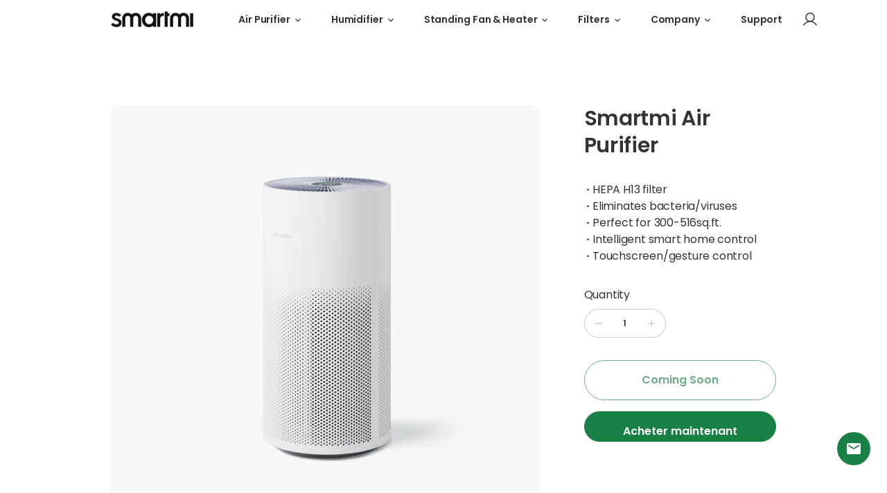

--- FILE ---
content_type: text/html; charset=utf-8
request_url: https://eu.smartmiglobal.com/fr-fr/products/smartmi-air-purifier
body_size: 25699
content:
<!doctype html>
<html class="no-js" lang="fr">
  <head>
    <meta charset="utf-8">
<meta http-equiv="X-UA-Compatible" content="IE=edge">
<meta name="viewport" content="width=device-width,initial-scale=1">
<meta name="theme-color" content="">
<link rel="canonical" href="https://eu.smartmiglobal.com/fr-fr/products/smartmi-air-purifier">
<link rel="preconnect" href="https://cdn.shopify.com" crossorigin><link rel="preconnect" href="https://fonts.shopifycdn.com" crossorigin><title>
  
    Smartmi Store | Air Purifier Purchasing - smartmi EU
  
</title>


  <meta name="description" content=" · HEPA H13 filter · Eliminates bacteria/viruses · Perfect for 300-516sq.ft. · Intelligent smart home control · Touchscreen/gesture control">



<meta property="og:site_name" content="smartmi EU">
<meta property="og:url" content="https://eu.smartmiglobal.com/fr-fr/products/smartmi-air-purifier">
<meta property="og:title" content="Smartmi Store | Air Purifier Purchasing">
<meta property="og:type" content="product">
<meta property="og:description" content=" · HEPA H13 filter · Eliminates bacteria/viruses · Perfect for 300-516sq.ft. · Intelligent smart home control · Touchscreen/gesture control"><meta property="og:image" content="http://eu.smartmiglobal.com/cdn/shop/products/SmartmiAirPurifier.jpg?v=1642759960">
  <meta property="og:image:secure_url" content="https://eu.smartmiglobal.com/cdn/shop/products/SmartmiAirPurifier.jpg?v=1642759960">
  <meta property="og:image:width" content="2400">
  <meta property="og:image:height" content="2400"><meta property="og:price:amount" content="279,00">
  <meta property="og:price:currency" content="EUR"><meta name="twitter:site" content="@smartmi_global"><meta name="twitter:card" content="summary_large_image">
<meta name="twitter:title" content="Smartmi Store | Air Purifier Purchasing">
<meta name="twitter:description" content=" · HEPA H13 filter · Eliminates bacteria/viruses · Perfect for 300-516sq.ft. · Intelligent smart home control · Touchscreen/gesture control">

    <link rel="shortcut icon" href="//eu.smartmiglobal.com/cdn/shop/files/Favicon_1_dd05497c-dea3-4032-83c6-a560f227b68f_32x32.png?v=1646203228" type="image/png" />

    <script src="//eu.smartmiglobal.com/cdn/shop/t/3/assets/base.min.js?v=22816898564788528151655964892" defer="defer"></script>
    <script>window.performance && window.performance.mark && window.performance.mark('shopify.content_for_header.start');</script><meta name="google-site-verification" content="hCMXNI6HMSj57CPpqmMJzqA8kcsASuuDzhLCvjFLbQ4">
<meta id="shopify-digital-wallet" name="shopify-digital-wallet" content="/55939334280/digital_wallets/dialog">
<meta name="shopify-checkout-api-token" content="8c94dbed975cd8f5a2fbdbab3b741d06">
<meta id="in-context-paypal-metadata" data-shop-id="55939334280" data-venmo-supported="false" data-environment="production" data-locale="fr_FR" data-paypal-v4="true" data-currency="EUR">
<link rel="alternate" hreflang="x-default" href="https://eu.smartmiglobal.com/products/smartmi-air-purifier">
<link rel="alternate" hreflang="en" href="https://eu.smartmiglobal.com/products/smartmi-air-purifier">
<link rel="alternate" hreflang="de" href="https://eu.smartmiglobal.com/de/products/smartmi-air-purifier">
<link rel="alternate" hreflang="es" href="https://eu.smartmiglobal.com/es/products/smartmi-air-purifier">
<link rel="alternate" hreflang="fr" href="https://eu.smartmiglobal.com/fr/products/smartmi-air-purifier">
<link rel="alternate" hreflang="it" href="https://eu.smartmiglobal.com/it/products/smartmi-air-purifier">
<link rel="alternate" hreflang="fr-FR" href="https://eu.smartmiglobal.com/fr-fr/products/smartmi-air-purifier">
<link rel="alternate" hreflang="it-IT" href="https://eu.smartmiglobal.com/it-it/products/smartmi-air-purifier">
<link rel="alternate" hreflang="es-ES" href="https://eu.smartmiglobal.com/es-es/products/smartmi-air-purifier">
<link rel="alternate" type="application/json+oembed" href="https://eu.smartmiglobal.com/fr-fr/products/smartmi-air-purifier.oembed">
<script async="async" src="/checkouts/internal/preloads.js?locale=fr-FR"></script>
<script id="shopify-features" type="application/json">{"accessToken":"8c94dbed975cd8f5a2fbdbab3b741d06","betas":["rich-media-storefront-analytics"],"domain":"eu.smartmiglobal.com","predictiveSearch":true,"shopId":55939334280,"locale":"fr"}</script>
<script>var Shopify = Shopify || {};
Shopify.shop = "smartmi-store.myshopify.com";
Shopify.locale = "fr";
Shopify.currency = {"active":"EUR","rate":"1.0"};
Shopify.country = "FR";
Shopify.theme = {"name":"\u003cSmartmi Online\u003e","id":122036453512,"schema_name":"Motherboard","schema_version":"0.0.1","theme_store_id":887,"role":"main"};
Shopify.theme.handle = "null";
Shopify.theme.style = {"id":null,"handle":null};
Shopify.cdnHost = "eu.smartmiglobal.com/cdn";
Shopify.routes = Shopify.routes || {};
Shopify.routes.root = "/fr-fr/";</script>
<script type="module">!function(o){(o.Shopify=o.Shopify||{}).modules=!0}(window);</script>
<script>!function(o){function n(){var o=[];function n(){o.push(Array.prototype.slice.apply(arguments))}return n.q=o,n}var t=o.Shopify=o.Shopify||{};t.loadFeatures=n(),t.autoloadFeatures=n()}(window);</script>
<script id="shop-js-analytics" type="application/json">{"pageType":"product"}</script>
<script defer="defer" async type="module" src="//eu.smartmiglobal.com/cdn/shopifycloud/shop-js/modules/v2/client.init-shop-cart-sync_C7zOiP7n.fr.esm.js"></script>
<script defer="defer" async type="module" src="//eu.smartmiglobal.com/cdn/shopifycloud/shop-js/modules/v2/chunk.common_CSlijhlg.esm.js"></script>
<script type="module">
  await import("//eu.smartmiglobal.com/cdn/shopifycloud/shop-js/modules/v2/client.init-shop-cart-sync_C7zOiP7n.fr.esm.js");
await import("//eu.smartmiglobal.com/cdn/shopifycloud/shop-js/modules/v2/chunk.common_CSlijhlg.esm.js");

  window.Shopify.SignInWithShop?.initShopCartSync?.({"fedCMEnabled":true,"windoidEnabled":true});

</script>
<script>(function() {
  var isLoaded = false;
  function asyncLoad() {
    if (isLoaded) return;
    isLoaded = true;
    var urls = ["https:\/\/static.shareasale.com\/json\/shopify\/deduplication.js?shop=smartmi-store.myshopify.com","https:\/\/static.shareasale.com\/json\/shopify\/shareasale-tracking.js?sasmid=128150\u0026ssmtid=19038\u0026shop=smartmi-store.myshopify.com","https:\/\/chimpstatic.com\/mcjs-connected\/js\/users\/7e2a474a70895ac716eab7a74\/d5fa7f220adf7feafb91a25a5.js?shop=smartmi-store.myshopify.com","https:\/\/feed.omegacommerce.com\/js\/init.js?shop=smartmi-store.myshopify.com"];
    for (var i = 0; i < urls.length; i++) {
      var s = document.createElement('script');
      s.type = 'text/javascript';
      s.async = true;
      s.src = urls[i];
      var x = document.getElementsByTagName('script')[0];
      x.parentNode.insertBefore(s, x);
    }
  };
  if(window.attachEvent) {
    window.attachEvent('onload', asyncLoad);
  } else {
    window.addEventListener('load', asyncLoad, false);
  }
})();</script>
<script id="__st">var __st={"a":55939334280,"offset":28800,"reqid":"ce0a3bcf-7ed1-4035-b607-fe11bff3297d-1768401497","pageurl":"eu.smartmiglobal.com\/fr-fr\/products\/smartmi-air-purifier","u":"54791c0f463c","p":"product","rtyp":"product","rid":6760172322952};</script>
<script>window.ShopifyPaypalV4VisibilityTracking = true;</script>
<script id="captcha-bootstrap">!function(){'use strict';const t='contact',e='account',n='new_comment',o=[[t,t],['blogs',n],['comments',n],[t,'customer']],c=[[e,'customer_login'],[e,'guest_login'],[e,'recover_customer_password'],[e,'create_customer']],r=t=>t.map((([t,e])=>`form[action*='/${t}']:not([data-nocaptcha='true']) input[name='form_type'][value='${e}']`)).join(','),a=t=>()=>t?[...document.querySelectorAll(t)].map((t=>t.form)):[];function s(){const t=[...o],e=r(t);return a(e)}const i='password',u='form_key',d=['recaptcha-v3-token','g-recaptcha-response','h-captcha-response',i],f=()=>{try{return window.sessionStorage}catch{return}},m='__shopify_v',_=t=>t.elements[u];function p(t,e,n=!1){try{const o=window.sessionStorage,c=JSON.parse(o.getItem(e)),{data:r}=function(t){const{data:e,action:n}=t;return t[m]||n?{data:e,action:n}:{data:t,action:n}}(c);for(const[e,n]of Object.entries(r))t.elements[e]&&(t.elements[e].value=n);n&&o.removeItem(e)}catch(o){console.error('form repopulation failed',{error:o})}}const l='form_type',E='cptcha';function T(t){t.dataset[E]=!0}const w=window,h=w.document,L='Shopify',v='ce_forms',y='captcha';let A=!1;((t,e)=>{const n=(g='f06e6c50-85a8-45c8-87d0-21a2b65856fe',I='https://cdn.shopify.com/shopifycloud/storefront-forms-hcaptcha/ce_storefront_forms_captcha_hcaptcha.v1.5.2.iife.js',D={infoText:'Protégé par hCaptcha',privacyText:'Confidentialité',termsText:'Conditions'},(t,e,n)=>{const o=w[L][v],c=o.bindForm;if(c)return c(t,g,e,D).then(n);var r;o.q.push([[t,g,e,D],n]),r=I,A||(h.body.append(Object.assign(h.createElement('script'),{id:'captcha-provider',async:!0,src:r})),A=!0)});var g,I,D;w[L]=w[L]||{},w[L][v]=w[L][v]||{},w[L][v].q=[],w[L][y]=w[L][y]||{},w[L][y].protect=function(t,e){n(t,void 0,e),T(t)},Object.freeze(w[L][y]),function(t,e,n,w,h,L){const[v,y,A,g]=function(t,e,n){const i=e?o:[],u=t?c:[],d=[...i,...u],f=r(d),m=r(i),_=r(d.filter((([t,e])=>n.includes(e))));return[a(f),a(m),a(_),s()]}(w,h,L),I=t=>{const e=t.target;return e instanceof HTMLFormElement?e:e&&e.form},D=t=>v().includes(t);t.addEventListener('submit',(t=>{const e=I(t);if(!e)return;const n=D(e)&&!e.dataset.hcaptchaBound&&!e.dataset.recaptchaBound,o=_(e),c=g().includes(e)&&(!o||!o.value);(n||c)&&t.preventDefault(),c&&!n&&(function(t){try{if(!f())return;!function(t){const e=f();if(!e)return;const n=_(t);if(!n)return;const o=n.value;o&&e.removeItem(o)}(t);const e=Array.from(Array(32),(()=>Math.random().toString(36)[2])).join('');!function(t,e){_(t)||t.append(Object.assign(document.createElement('input'),{type:'hidden',name:u})),t.elements[u].value=e}(t,e),function(t,e){const n=f();if(!n)return;const o=[...t.querySelectorAll(`input[type='${i}']`)].map((({name:t})=>t)),c=[...d,...o],r={};for(const[a,s]of new FormData(t).entries())c.includes(a)||(r[a]=s);n.setItem(e,JSON.stringify({[m]:1,action:t.action,data:r}))}(t,e)}catch(e){console.error('failed to persist form',e)}}(e),e.submit())}));const S=(t,e)=>{t&&!t.dataset[E]&&(n(t,e.some((e=>e===t))),T(t))};for(const o of['focusin','change'])t.addEventListener(o,(t=>{const e=I(t);D(e)&&S(e,y())}));const B=e.get('form_key'),M=e.get(l),P=B&&M;t.addEventListener('DOMContentLoaded',(()=>{const t=y();if(P)for(const e of t)e.elements[l].value===M&&p(e,B);[...new Set([...A(),...v().filter((t=>'true'===t.dataset.shopifyCaptcha))])].forEach((e=>S(e,t)))}))}(h,new URLSearchParams(w.location.search),n,t,e,['guest_login'])})(!0,!0)}();</script>
<script integrity="sha256-4kQ18oKyAcykRKYeNunJcIwy7WH5gtpwJnB7kiuLZ1E=" data-source-attribution="shopify.loadfeatures" defer="defer" src="//eu.smartmiglobal.com/cdn/shopifycloud/storefront/assets/storefront/load_feature-a0a9edcb.js" crossorigin="anonymous"></script>
<script data-source-attribution="shopify.dynamic_checkout.dynamic.init">var Shopify=Shopify||{};Shopify.PaymentButton=Shopify.PaymentButton||{isStorefrontPortableWallets:!0,init:function(){window.Shopify.PaymentButton.init=function(){};var t=document.createElement("script");t.src="https://eu.smartmiglobal.com/cdn/shopifycloud/portable-wallets/latest/portable-wallets.fr.js",t.type="module",document.head.appendChild(t)}};
</script>
<script data-source-attribution="shopify.dynamic_checkout.buyer_consent">
  function portableWalletsHideBuyerConsent(e){var t=document.getElementById("shopify-buyer-consent"),n=document.getElementById("shopify-subscription-policy-button");t&&n&&(t.classList.add("hidden"),t.setAttribute("aria-hidden","true"),n.removeEventListener("click",e))}function portableWalletsShowBuyerConsent(e){var t=document.getElementById("shopify-buyer-consent"),n=document.getElementById("shopify-subscription-policy-button");t&&n&&(t.classList.remove("hidden"),t.removeAttribute("aria-hidden"),n.addEventListener("click",e))}window.Shopify?.PaymentButton&&(window.Shopify.PaymentButton.hideBuyerConsent=portableWalletsHideBuyerConsent,window.Shopify.PaymentButton.showBuyerConsent=portableWalletsShowBuyerConsent);
</script>
<script>
  function portableWalletsCleanup(e){e&&e.src&&console.error("Failed to load portable wallets script "+e.src);var t=document.querySelectorAll("shopify-accelerated-checkout .shopify-payment-button__skeleton, shopify-accelerated-checkout-cart .wallet-cart-button__skeleton"),e=document.getElementById("shopify-buyer-consent");for(let e=0;e<t.length;e++)t[e].remove();e&&e.remove()}function portableWalletsNotLoadedAsModule(e){e instanceof ErrorEvent&&"string"==typeof e.message&&e.message.includes("import.meta")&&"string"==typeof e.filename&&e.filename.includes("portable-wallets")&&(window.removeEventListener("error",portableWalletsNotLoadedAsModule),window.Shopify.PaymentButton.failedToLoad=e,"loading"===document.readyState?document.addEventListener("DOMContentLoaded",window.Shopify.PaymentButton.init):window.Shopify.PaymentButton.init())}window.addEventListener("error",portableWalletsNotLoadedAsModule);
</script>

<script type="module" src="https://eu.smartmiglobal.com/cdn/shopifycloud/portable-wallets/latest/portable-wallets.fr.js" onError="portableWalletsCleanup(this)" crossorigin="anonymous"></script>
<script nomodule>
  document.addEventListener("DOMContentLoaded", portableWalletsCleanup);
</script>

<script id='scb4127' type='text/javascript' async='' src='https://eu.smartmiglobal.com/cdn/shopifycloud/privacy-banner/storefront-banner.js'></script><link id="shopify-accelerated-checkout-styles" rel="stylesheet" media="screen" href="https://eu.smartmiglobal.com/cdn/shopifycloud/portable-wallets/latest/accelerated-checkout-backwards-compat.css" crossorigin="anonymous">
<style id="shopify-accelerated-checkout-cart">
        #shopify-buyer-consent {
  margin-top: 1em;
  display: inline-block;
  width: 100%;
}

#shopify-buyer-consent.hidden {
  display: none;
}

#shopify-subscription-policy-button {
  background: none;
  border: none;
  padding: 0;
  text-decoration: underline;
  font-size: inherit;
  cursor: pointer;
}

#shopify-subscription-policy-button::before {
  box-shadow: none;
}

      </style>
<link rel="stylesheet" media="screen" href="//eu.smartmiglobal.com/cdn/shop/t/3/compiled_assets/styles.css?9882">
<script id="sections-script" data-sections="main-product" defer="defer" src="//eu.smartmiglobal.com/cdn/shop/t/3/compiled_assets/scripts.js?9882"></script>
<script>window.performance && window.performance.mark && window.performance.mark('shopify.content_for_header.end');</script>

    <link href="//eu.smartmiglobal.com/cdn/shop/t/3/assets/base.min.css?v=24265027507484946091656915903" rel="stylesheet" type="text/css" media="all" />
    
    
<link rel="preload" as="font" href="//eu.smartmiglobal.com/cdn/fonts/poppins/poppins_n4.0ba78fa5af9b0e1a374041b3ceaadf0a43b41362.woff2" type="font/woff2" crossorigin><link rel="preload" as="font" href="//eu.smartmiglobal.com/cdn/fonts/poppins/poppins_n4.0ba78fa5af9b0e1a374041b3ceaadf0a43b41362.woff2" type="font/woff2" crossorigin><style data-shopify>
  @font-face {
  font-family: Poppins;
  font-weight: 400;
  font-style: normal;
  font-display: swap;
  src: url("//eu.smartmiglobal.com/cdn/fonts/poppins/poppins_n4.0ba78fa5af9b0e1a374041b3ceaadf0a43b41362.woff2") format("woff2"),
       url("//eu.smartmiglobal.com/cdn/fonts/poppins/poppins_n4.214741a72ff2596839fc9760ee7a770386cf16ca.woff") format("woff");
}

  @font-face {
  font-family: Poppins;
  font-weight: 700;
  font-style: normal;
  font-display: swap;
  src: url("//eu.smartmiglobal.com/cdn/fonts/poppins/poppins_n7.56758dcf284489feb014a026f3727f2f20a54626.woff2") format("woff2"),
       url("//eu.smartmiglobal.com/cdn/fonts/poppins/poppins_n7.f34f55d9b3d3205d2cd6f64955ff4b36f0cfd8da.woff") format("woff");
}

  @font-face {
  font-family: Poppins;
  font-weight: 400;
  font-style: italic;
  font-display: swap;
  src: url("//eu.smartmiglobal.com/cdn/fonts/poppins/poppins_i4.846ad1e22474f856bd6b81ba4585a60799a9f5d2.woff2") format("woff2"),
       url("//eu.smartmiglobal.com/cdn/fonts/poppins/poppins_i4.56b43284e8b52fc64c1fd271f289a39e8477e9ec.woff") format("woff");
}

  @font-face {
  font-family: Poppins;
  font-weight: 700;
  font-style: italic;
  font-display: swap;
  src: url("//eu.smartmiglobal.com/cdn/fonts/poppins/poppins_i7.42fd71da11e9d101e1e6c7932199f925f9eea42d.woff2") format("woff2"),
       url("//eu.smartmiglobal.com/cdn/fonts/poppins/poppins_i7.ec8499dbd7616004e21155106d13837fff4cf556.woff") format("woff");
}

  @font-face {
  font-family: Poppins;
  font-weight: 400;
  font-style: normal;
  font-display: swap;
  src: url("//eu.smartmiglobal.com/cdn/fonts/poppins/poppins_n4.0ba78fa5af9b0e1a374041b3ceaadf0a43b41362.woff2") format("woff2"),
       url("//eu.smartmiglobal.com/cdn/fonts/poppins/poppins_n4.214741a72ff2596839fc9760ee7a770386cf16ca.woff") format("woff");
}


  :root {
    --font-body-family: Poppins, sans-serif;
    --font-body-style: normal;
    --font-body-weight: 400;

    --font-heading-family: Poppins, sans-serif;
    --font-heading-style: normal;
    --font-heading-weight: 400;

    --color-base-text: #1A1B18;
    --color-base-text-rgb: 26, 27, 24;
    --color-base-background-1: #FFFFFF;
    --color-base-background-1-rgb: 255, 255, 255;
    --color-base-background-2: #FAF1E9;
    --color-base-background-2-rgb: 250, 241, 233;
    --color-base-solid-button-labels: #FFFFFF;
    --color-base-solid-button-labels-rgb: 255, 255, 255;
    --color-base-outline-button-labels: #445958;
    --color-base-outline-button-labels-rgb: 68, 89, 88;
    --color-base-accent-1: #445958;
    --color-base-accent-1-rgb: 68, 89, 88;
    --color-base-accent-2: #9D572C;
    --color-base-accent-2-rgb: 157, 87, 44;

    --color-base-text-opacity-10-percent: #e8e8e8;
    --color-base-text-opacity-20-percent: #d1d1d1;
    --color-base-text-opacity-55-percent: #818280;
    --color-base-text-opacity-85-percent: #3c3d3b;
    --color-base-accent-1-opacity-10-percent: #eceeee;
    --color-base-accent-2-opacity-10-percent: #f5eeea;

    --carousel-indicator-active-bg: #fff;
    --carousel-indicator-active-bg-rgb: 255, 255, 255;
    --carousel-indicator-dark-active-bg: #000;
    --carousel-indicator-dark-active-bg-rgb: 0, 0, 0;
    --carousel-indicator-opacity: 0.2;
    --carousel-indicator-active-opacity: 1;

    --carousel-indicator-dot-hit-area-height: 20px;
    --carousel-indicator-dot-size: 12px;

    --carousel-indicator-line-hit-area-height: 18px;
    --carousel-indicator-line-horizontal-gap: 4px;
    --carousel-indicator-line-width: 40px;
    --carousel-indicator-line-height: 2px;

    --carousel-indicator-circle-horizontal-gap: 8px;
    --carousel-indicator-circle-size: 8px;
    --carousel-indicator-circle-ring-width: 2px;
    --carousel-indicator-circle-active-size: calc(var(--carousel-indicator-circle-size) + var(--carousel-indicator-circle-ring-width) * 2);
  }

</style>

<style data-shopify>
  body {
    font-family: var(--font-body-family);
  }
  .h1, .h2, .h3, .h4, .h5, .h6 {
    font-family: var(--font-heading-family);
  }
</style>



    
    <link href="https://fonts.googleapis.com/css2?family=Poppins:ital,wght@0,100;0,200;0,300;0,400;0,500;0,600;0,700;0,800;0,900;1,100;1,200;1,300;1,400;1,500;1,600;1,700;1,800;1,900&display=swap" rel="stylesheet">

    <script>document.documentElement.className = document.documentElement.className.replace('no-js', 'js');</script>
  <link href="https://monorail-edge.shopifysvc.com" rel="dns-prefetch">
<script>(function(){if ("sendBeacon" in navigator && "performance" in window) {try {var session_token_from_headers = performance.getEntriesByType('navigation')[0].serverTiming.find(x => x.name == '_s').description;} catch {var session_token_from_headers = undefined;}var session_cookie_matches = document.cookie.match(/_shopify_s=([^;]*)/);var session_token_from_cookie = session_cookie_matches && session_cookie_matches.length === 2 ? session_cookie_matches[1] : "";var session_token = session_token_from_headers || session_token_from_cookie || "";function handle_abandonment_event(e) {var entries = performance.getEntries().filter(function(entry) {return /monorail-edge.shopifysvc.com/.test(entry.name);});if (!window.abandonment_tracked && entries.length === 0) {window.abandonment_tracked = true;var currentMs = Date.now();var navigation_start = performance.timing.navigationStart;var payload = {shop_id: 55939334280,url: window.location.href,navigation_start,duration: currentMs - navigation_start,session_token,page_type: "product"};window.navigator.sendBeacon("https://monorail-edge.shopifysvc.com/v1/produce", JSON.stringify({schema_id: "online_store_buyer_site_abandonment/1.1",payload: payload,metadata: {event_created_at_ms: currentMs,event_sent_at_ms: currentMs}}));}}window.addEventListener('pagehide', handle_abandonment_event);}}());</script>
<script id="web-pixels-manager-setup">(function e(e,d,r,n,o){if(void 0===o&&(o={}),!Boolean(null===(a=null===(i=window.Shopify)||void 0===i?void 0:i.analytics)||void 0===a?void 0:a.replayQueue)){var i,a;window.Shopify=window.Shopify||{};var t=window.Shopify;t.analytics=t.analytics||{};var s=t.analytics;s.replayQueue=[],s.publish=function(e,d,r){return s.replayQueue.push([e,d,r]),!0};try{self.performance.mark("wpm:start")}catch(e){}var l=function(){var e={modern:/Edge?\/(1{2}[4-9]|1[2-9]\d|[2-9]\d{2}|\d{4,})\.\d+(\.\d+|)|Firefox\/(1{2}[4-9]|1[2-9]\d|[2-9]\d{2}|\d{4,})\.\d+(\.\d+|)|Chrom(ium|e)\/(9{2}|\d{3,})\.\d+(\.\d+|)|(Maci|X1{2}).+ Version\/(15\.\d+|(1[6-9]|[2-9]\d|\d{3,})\.\d+)([,.]\d+|)( \(\w+\)|)( Mobile\/\w+|) Safari\/|Chrome.+OPR\/(9{2}|\d{3,})\.\d+\.\d+|(CPU[ +]OS|iPhone[ +]OS|CPU[ +]iPhone|CPU IPhone OS|CPU iPad OS)[ +]+(15[._]\d+|(1[6-9]|[2-9]\d|\d{3,})[._]\d+)([._]\d+|)|Android:?[ /-](13[3-9]|1[4-9]\d|[2-9]\d{2}|\d{4,})(\.\d+|)(\.\d+|)|Android.+Firefox\/(13[5-9]|1[4-9]\d|[2-9]\d{2}|\d{4,})\.\d+(\.\d+|)|Android.+Chrom(ium|e)\/(13[3-9]|1[4-9]\d|[2-9]\d{2}|\d{4,})\.\d+(\.\d+|)|SamsungBrowser\/([2-9]\d|\d{3,})\.\d+/,legacy:/Edge?\/(1[6-9]|[2-9]\d|\d{3,})\.\d+(\.\d+|)|Firefox\/(5[4-9]|[6-9]\d|\d{3,})\.\d+(\.\d+|)|Chrom(ium|e)\/(5[1-9]|[6-9]\d|\d{3,})\.\d+(\.\d+|)([\d.]+$|.*Safari\/(?![\d.]+ Edge\/[\d.]+$))|(Maci|X1{2}).+ Version\/(10\.\d+|(1[1-9]|[2-9]\d|\d{3,})\.\d+)([,.]\d+|)( \(\w+\)|)( Mobile\/\w+|) Safari\/|Chrome.+OPR\/(3[89]|[4-9]\d|\d{3,})\.\d+\.\d+|(CPU[ +]OS|iPhone[ +]OS|CPU[ +]iPhone|CPU IPhone OS|CPU iPad OS)[ +]+(10[._]\d+|(1[1-9]|[2-9]\d|\d{3,})[._]\d+)([._]\d+|)|Android:?[ /-](13[3-9]|1[4-9]\d|[2-9]\d{2}|\d{4,})(\.\d+|)(\.\d+|)|Mobile Safari.+OPR\/([89]\d|\d{3,})\.\d+\.\d+|Android.+Firefox\/(13[5-9]|1[4-9]\d|[2-9]\d{2}|\d{4,})\.\d+(\.\d+|)|Android.+Chrom(ium|e)\/(13[3-9]|1[4-9]\d|[2-9]\d{2}|\d{4,})\.\d+(\.\d+|)|Android.+(UC? ?Browser|UCWEB|U3)[ /]?(15\.([5-9]|\d{2,})|(1[6-9]|[2-9]\d|\d{3,})\.\d+)\.\d+|SamsungBrowser\/(5\.\d+|([6-9]|\d{2,})\.\d+)|Android.+MQ{2}Browser\/(14(\.(9|\d{2,})|)|(1[5-9]|[2-9]\d|\d{3,})(\.\d+|))(\.\d+|)|K[Aa][Ii]OS\/(3\.\d+|([4-9]|\d{2,})\.\d+)(\.\d+|)/},d=e.modern,r=e.legacy,n=navigator.userAgent;return n.match(d)?"modern":n.match(r)?"legacy":"unknown"}(),u="modern"===l?"modern":"legacy",c=(null!=n?n:{modern:"",legacy:""})[u],f=function(e){return[e.baseUrl,"/wpm","/b",e.hashVersion,"modern"===e.buildTarget?"m":"l",".js"].join("")}({baseUrl:d,hashVersion:r,buildTarget:u}),m=function(e){var d=e.version,r=e.bundleTarget,n=e.surface,o=e.pageUrl,i=e.monorailEndpoint;return{emit:function(e){var a=e.status,t=e.errorMsg,s=(new Date).getTime(),l=JSON.stringify({metadata:{event_sent_at_ms:s},events:[{schema_id:"web_pixels_manager_load/3.1",payload:{version:d,bundle_target:r,page_url:o,status:a,surface:n,error_msg:t},metadata:{event_created_at_ms:s}}]});if(!i)return console&&console.warn&&console.warn("[Web Pixels Manager] No Monorail endpoint provided, skipping logging."),!1;try{return self.navigator.sendBeacon.bind(self.navigator)(i,l)}catch(e){}var u=new XMLHttpRequest;try{return u.open("POST",i,!0),u.setRequestHeader("Content-Type","text/plain"),u.send(l),!0}catch(e){return console&&console.warn&&console.warn("[Web Pixels Manager] Got an unhandled error while logging to Monorail."),!1}}}}({version:r,bundleTarget:l,surface:e.surface,pageUrl:self.location.href,monorailEndpoint:e.monorailEndpoint});try{o.browserTarget=l,function(e){var d=e.src,r=e.async,n=void 0===r||r,o=e.onload,i=e.onerror,a=e.sri,t=e.scriptDataAttributes,s=void 0===t?{}:t,l=document.createElement("script"),u=document.querySelector("head"),c=document.querySelector("body");if(l.async=n,l.src=d,a&&(l.integrity=a,l.crossOrigin="anonymous"),s)for(var f in s)if(Object.prototype.hasOwnProperty.call(s,f))try{l.dataset[f]=s[f]}catch(e){}if(o&&l.addEventListener("load",o),i&&l.addEventListener("error",i),u)u.appendChild(l);else{if(!c)throw new Error("Did not find a head or body element to append the script");c.appendChild(l)}}({src:f,async:!0,onload:function(){if(!function(){var e,d;return Boolean(null===(d=null===(e=window.Shopify)||void 0===e?void 0:e.analytics)||void 0===d?void 0:d.initialized)}()){var d=window.webPixelsManager.init(e)||void 0;if(d){var r=window.Shopify.analytics;r.replayQueue.forEach((function(e){var r=e[0],n=e[1],o=e[2];d.publishCustomEvent(r,n,o)})),r.replayQueue=[],r.publish=d.publishCustomEvent,r.visitor=d.visitor,r.initialized=!0}}},onerror:function(){return m.emit({status:"failed",errorMsg:"".concat(f," has failed to load")})},sri:function(e){var d=/^sha384-[A-Za-z0-9+/=]+$/;return"string"==typeof e&&d.test(e)}(c)?c:"",scriptDataAttributes:o}),m.emit({status:"loading"})}catch(e){m.emit({status:"failed",errorMsg:(null==e?void 0:e.message)||"Unknown error"})}}})({shopId: 55939334280,storefrontBaseUrl: "https://eu.smartmiglobal.com",extensionsBaseUrl: "https://extensions.shopifycdn.com/cdn/shopifycloud/web-pixels-manager",monorailEndpoint: "https://monorail-edge.shopifysvc.com/unstable/produce_batch",surface: "storefront-renderer",enabledBetaFlags: ["2dca8a86","a0d5f9d2"],webPixelsConfigList: [{"id":"1145110664","configuration":"{\"hashed_organization_id\":\"6a255b1b78adf75049016557722c98db_v1\",\"app_key\":\"smartmi-store\",\"allow_collect_personal_data\":\"true\"}","eventPayloadVersion":"v1","runtimeContext":"STRICT","scriptVersion":"c3e64302e4c6a915b615bb03ddf3784a","type":"APP","apiClientId":111542,"privacyPurposes":["ANALYTICS","MARKETING","SALE_OF_DATA"],"dataSharingAdjustments":{"protectedCustomerApprovalScopes":["read_customer_address","read_customer_email","read_customer_name","read_customer_personal_data","read_customer_phone"]}},{"id":"903872648","configuration":"{\"masterTagID\":\"19038\",\"merchantID\":\"128150\",\"appPath\":\"https:\/\/daedalus.shareasale.com\",\"storeID\":\"NaN\",\"xTypeMode\":\"NaN\",\"xTypeValue\":\"NaN\",\"channelDedup\":\"NaN\"}","eventPayloadVersion":"v1","runtimeContext":"STRICT","scriptVersion":"f300cca684872f2df140f714437af558","type":"APP","apiClientId":4929191,"privacyPurposes":["ANALYTICS","MARKETING"],"dataSharingAdjustments":{"protectedCustomerApprovalScopes":["read_customer_personal_data"]}},{"id":"shopify-app-pixel","configuration":"{}","eventPayloadVersion":"v1","runtimeContext":"STRICT","scriptVersion":"0450","apiClientId":"shopify-pixel","type":"APP","privacyPurposes":["ANALYTICS","MARKETING"]},{"id":"shopify-custom-pixel","eventPayloadVersion":"v1","runtimeContext":"LAX","scriptVersion":"0450","apiClientId":"shopify-pixel","type":"CUSTOM","privacyPurposes":["ANALYTICS","MARKETING"]}],isMerchantRequest: false,initData: {"shop":{"name":"smartmi EU","paymentSettings":{"currencyCode":"EUR"},"myshopifyDomain":"smartmi-store.myshopify.com","countryCode":"HK","storefrontUrl":"https:\/\/eu.smartmiglobal.com\/fr-fr"},"customer":null,"cart":null,"checkout":null,"productVariants":[{"price":{"amount":279.0,"currencyCode":"EUR"},"product":{"title":"Smartmi Air Purifier","vendor":"Smartmi Store","id":"6760172322952","untranslatedTitle":"Smartmi Air Purifier","url":"\/fr-fr\/products\/smartmi-air-purifier","type":""},"id":"39925113356424","image":{"src":"\/\/eu.smartmiglobal.com\/cdn\/shop\/products\/SmartmiAirPurifier.jpg?v=1642759960"},"sku":"6970403201615","title":"Default Title","untranslatedTitle":"Default Title"}],"purchasingCompany":null},},"https://eu.smartmiglobal.com/cdn","7cecd0b6w90c54c6cpe92089d5m57a67346",{"modern":"","legacy":""},{"shopId":"55939334280","storefrontBaseUrl":"https:\/\/eu.smartmiglobal.com","extensionBaseUrl":"https:\/\/extensions.shopifycdn.com\/cdn\/shopifycloud\/web-pixels-manager","surface":"storefront-renderer","enabledBetaFlags":"[\"2dca8a86\", \"a0d5f9d2\"]","isMerchantRequest":"false","hashVersion":"7cecd0b6w90c54c6cpe92089d5m57a67346","publish":"custom","events":"[[\"page_viewed\",{}],[\"product_viewed\",{\"productVariant\":{\"price\":{\"amount\":279.0,\"currencyCode\":\"EUR\"},\"product\":{\"title\":\"Smartmi Air Purifier\",\"vendor\":\"Smartmi Store\",\"id\":\"6760172322952\",\"untranslatedTitle\":\"Smartmi Air Purifier\",\"url\":\"\/fr-fr\/products\/smartmi-air-purifier\",\"type\":\"\"},\"id\":\"39925113356424\",\"image\":{\"src\":\"\/\/eu.smartmiglobal.com\/cdn\/shop\/products\/SmartmiAirPurifier.jpg?v=1642759960\"},\"sku\":\"6970403201615\",\"title\":\"Default Title\",\"untranslatedTitle\":\"Default Title\"}}]]"});</script><script>
  window.ShopifyAnalytics = window.ShopifyAnalytics || {};
  window.ShopifyAnalytics.meta = window.ShopifyAnalytics.meta || {};
  window.ShopifyAnalytics.meta.currency = 'EUR';
  var meta = {"product":{"id":6760172322952,"gid":"gid:\/\/shopify\/Product\/6760172322952","vendor":"Smartmi Store","type":"","handle":"smartmi-air-purifier","variants":[{"id":39925113356424,"price":27900,"name":"Smartmi Air Purifier","public_title":null,"sku":"6970403201615"}],"remote":false},"page":{"pageType":"product","resourceType":"product","resourceId":6760172322952,"requestId":"ce0a3bcf-7ed1-4035-b607-fe11bff3297d-1768401497"}};
  for (var attr in meta) {
    window.ShopifyAnalytics.meta[attr] = meta[attr];
  }
</script>
<script class="analytics">
  (function () {
    var customDocumentWrite = function(content) {
      var jquery = null;

      if (window.jQuery) {
        jquery = window.jQuery;
      } else if (window.Checkout && window.Checkout.$) {
        jquery = window.Checkout.$;
      }

      if (jquery) {
        jquery('body').append(content);
      }
    };

    var hasLoggedConversion = function(token) {
      if (token) {
        return document.cookie.indexOf('loggedConversion=' + token) !== -1;
      }
      return false;
    }

    var setCookieIfConversion = function(token) {
      if (token) {
        var twoMonthsFromNow = new Date(Date.now());
        twoMonthsFromNow.setMonth(twoMonthsFromNow.getMonth() + 2);

        document.cookie = 'loggedConversion=' + token + '; expires=' + twoMonthsFromNow;
      }
    }

    var trekkie = window.ShopifyAnalytics.lib = window.trekkie = window.trekkie || [];
    if (trekkie.integrations) {
      return;
    }
    trekkie.methods = [
      'identify',
      'page',
      'ready',
      'track',
      'trackForm',
      'trackLink'
    ];
    trekkie.factory = function(method) {
      return function() {
        var args = Array.prototype.slice.call(arguments);
        args.unshift(method);
        trekkie.push(args);
        return trekkie;
      };
    };
    for (var i = 0; i < trekkie.methods.length; i++) {
      var key = trekkie.methods[i];
      trekkie[key] = trekkie.factory(key);
    }
    trekkie.load = function(config) {
      trekkie.config = config || {};
      trekkie.config.initialDocumentCookie = document.cookie;
      var first = document.getElementsByTagName('script')[0];
      var script = document.createElement('script');
      script.type = 'text/javascript';
      script.onerror = function(e) {
        var scriptFallback = document.createElement('script');
        scriptFallback.type = 'text/javascript';
        scriptFallback.onerror = function(error) {
                var Monorail = {
      produce: function produce(monorailDomain, schemaId, payload) {
        var currentMs = new Date().getTime();
        var event = {
          schema_id: schemaId,
          payload: payload,
          metadata: {
            event_created_at_ms: currentMs,
            event_sent_at_ms: currentMs
          }
        };
        return Monorail.sendRequest("https://" + monorailDomain + "/v1/produce", JSON.stringify(event));
      },
      sendRequest: function sendRequest(endpointUrl, payload) {
        // Try the sendBeacon API
        if (window && window.navigator && typeof window.navigator.sendBeacon === 'function' && typeof window.Blob === 'function' && !Monorail.isIos12()) {
          var blobData = new window.Blob([payload], {
            type: 'text/plain'
          });

          if (window.navigator.sendBeacon(endpointUrl, blobData)) {
            return true;
          } // sendBeacon was not successful

        } // XHR beacon

        var xhr = new XMLHttpRequest();

        try {
          xhr.open('POST', endpointUrl);
          xhr.setRequestHeader('Content-Type', 'text/plain');
          xhr.send(payload);
        } catch (e) {
          console.log(e);
        }

        return false;
      },
      isIos12: function isIos12() {
        return window.navigator.userAgent.lastIndexOf('iPhone; CPU iPhone OS 12_') !== -1 || window.navigator.userAgent.lastIndexOf('iPad; CPU OS 12_') !== -1;
      }
    };
    Monorail.produce('monorail-edge.shopifysvc.com',
      'trekkie_storefront_load_errors/1.1',
      {shop_id: 55939334280,
      theme_id: 122036453512,
      app_name: "storefront",
      context_url: window.location.href,
      source_url: "//eu.smartmiglobal.com/cdn/s/trekkie.storefront.55c6279c31a6628627b2ba1c5ff367020da294e2.min.js"});

        };
        scriptFallback.async = true;
        scriptFallback.src = '//eu.smartmiglobal.com/cdn/s/trekkie.storefront.55c6279c31a6628627b2ba1c5ff367020da294e2.min.js';
        first.parentNode.insertBefore(scriptFallback, first);
      };
      script.async = true;
      script.src = '//eu.smartmiglobal.com/cdn/s/trekkie.storefront.55c6279c31a6628627b2ba1c5ff367020da294e2.min.js';
      first.parentNode.insertBefore(script, first);
    };
    trekkie.load(
      {"Trekkie":{"appName":"storefront","development":false,"defaultAttributes":{"shopId":55939334280,"isMerchantRequest":null,"themeId":122036453512,"themeCityHash":"7920498411844546883","contentLanguage":"fr","currency":"EUR","eventMetadataId":"2d005a4e-a610-4bae-81e3-b45699a85c24"},"isServerSideCookieWritingEnabled":true,"monorailRegion":"shop_domain","enabledBetaFlags":["65f19447"]},"Session Attribution":{},"S2S":{"facebookCapiEnabled":false,"source":"trekkie-storefront-renderer","apiClientId":580111}}
    );

    var loaded = false;
    trekkie.ready(function() {
      if (loaded) return;
      loaded = true;

      window.ShopifyAnalytics.lib = window.trekkie;

      var originalDocumentWrite = document.write;
      document.write = customDocumentWrite;
      try { window.ShopifyAnalytics.merchantGoogleAnalytics.call(this); } catch(error) {};
      document.write = originalDocumentWrite;

      window.ShopifyAnalytics.lib.page(null,{"pageType":"product","resourceType":"product","resourceId":6760172322952,"requestId":"ce0a3bcf-7ed1-4035-b607-fe11bff3297d-1768401497","shopifyEmitted":true});

      var match = window.location.pathname.match(/checkouts\/(.+)\/(thank_you|post_purchase)/)
      var token = match? match[1]: undefined;
      if (!hasLoggedConversion(token)) {
        setCookieIfConversion(token);
        window.ShopifyAnalytics.lib.track("Viewed Product",{"currency":"EUR","variantId":39925113356424,"productId":6760172322952,"productGid":"gid:\/\/shopify\/Product\/6760172322952","name":"Smartmi Air Purifier","price":"279.00","sku":"6970403201615","brand":"Smartmi Store","variant":null,"category":"","nonInteraction":true,"remote":false},undefined,undefined,{"shopifyEmitted":true});
      window.ShopifyAnalytics.lib.track("monorail:\/\/trekkie_storefront_viewed_product\/1.1",{"currency":"EUR","variantId":39925113356424,"productId":6760172322952,"productGid":"gid:\/\/shopify\/Product\/6760172322952","name":"Smartmi Air Purifier","price":"279.00","sku":"6970403201615","brand":"Smartmi Store","variant":null,"category":"","nonInteraction":true,"remote":false,"referer":"https:\/\/eu.smartmiglobal.com\/fr-fr\/products\/smartmi-air-purifier"});
      }
    });


        var eventsListenerScript = document.createElement('script');
        eventsListenerScript.async = true;
        eventsListenerScript.src = "//eu.smartmiglobal.com/cdn/shopifycloud/storefront/assets/shop_events_listener-3da45d37.js";
        document.getElementsByTagName('head')[0].appendChild(eventsListenerScript);

})();</script>
  <script>
  if (!window.ga || (window.ga && typeof window.ga !== 'function')) {
    window.ga = function ga() {
      (window.ga.q = window.ga.q || []).push(arguments);
      if (window.Shopify && window.Shopify.analytics && typeof window.Shopify.analytics.publish === 'function') {
        window.Shopify.analytics.publish("ga_stub_called", {}, {sendTo: "google_osp_migration"});
      }
      console.error("Shopify's Google Analytics stub called with:", Array.from(arguments), "\nSee https://help.shopify.com/manual/promoting-marketing/pixels/pixel-migration#google for more information.");
    };
    if (window.Shopify && window.Shopify.analytics && typeof window.Shopify.analytics.publish === 'function') {
      window.Shopify.analytics.publish("ga_stub_initialized", {}, {sendTo: "google_osp_migration"});
    }
  }
</script>
<script
  defer
  src="https://eu.smartmiglobal.com/cdn/shopifycloud/perf-kit/shopify-perf-kit-3.0.3.min.js"
  data-application="storefront-renderer"
  data-shop-id="55939334280"
  data-render-region="gcp-us-central1"
  data-page-type="product"
  data-theme-instance-id="122036453512"
  data-theme-name="Motherboard"
  data-theme-version="0.0.1"
  data-monorail-region="shop_domain"
  data-resource-timing-sampling-rate="10"
  data-shs="true"
  data-shs-beacon="true"
  data-shs-export-with-fetch="true"
  data-shs-logs-sample-rate="1"
  data-shs-beacon-endpoint="https://eu.smartmiglobal.com/api/collect"
></script>
</head>

  
  <body data-bs-spy="scroll" data-bs-target="#sticky-navbar" data-bs-offset=64 data-tempale = product.smartmi-air-purifier>
    <div class="as-pc-flag d-md-none"></div>
<div class="as-lg-pc-flag d-lg-none"></div>
    
    <a class="skip-to-content-link button visually-hidden" href="#main-content">
      Skip to content
    </a>

    <div id="shopify-section-announcement-bar" class="shopify-section announcement-bar">

</div>
    <header id="shopify-section-header-v2" class="shopify-section shopify-section-header as-shopify-header">
<div class="header-v2 ">
  <input type="hidden" value="2" class="as-header-sticky-flag">
  <div class="dropdown-backdrop fade as-dropdown-backdrop"></div>
  <nav class="as-site-header bg-default  site-header-v2 navbar py-0 align-items-lg-center align-items-start  " data-expand='true'>
    <div class="site-header-container container d-flex flex-column flex-lg-row justify-content-start justify-content-lg-between">
      
      <ul class="list-unstyled flex-center d-lg-none w-100 mb-0 position-relative nav-height">
        <li class="nav-expand as-expand flex-center position-absolute">
          <button class="as-navbar-toggler navbar-toggler order-last border-0 px-0 collapsed"
            type="button" data-bs-toggle="collapse" aria-label="Navbar toggler">
            <div class="hamburger-box-wrapper">
              <span class="hamburger-box"></span>
              <span class="hamburger-box"></span>
              <span class="hamburger-box"></span>
            </div>
          </button>
        </li>
        <li class="flex-center logo nav-menu-item ">
          <a class="d-flex flex-column align-items-center text-decoration-none text-primary text-decoration-none" href="/fr-fr"><img width="208" height="44" srcset="//eu.smartmiglobal.com/cdn/shop/files/Smartmi_logo_1_313158d8-2e9c-46f6-84f6-3a1913140dc1_120x.webp?v=1672971133 1x, //eu.smartmiglobal.com/cdn/shop/files/Smartmi_logo_1_313158d8-2e9c-46f6-84f6-3a1913140dc1_120x@2x.webp?v=1672971133 2x"
                src="//eu.smartmiglobal.com/cdn/shop/files/Smartmi_logo_1_313158d8-2e9c-46f6-84f6-3a1913140dc1_120x.webp?v=1672971133" 
                loading="lazy"
                alt="smartmi EU"
                style="width: 120px; height: auto;"
                
              ></a>
        </li>
        <li class="nav-menu-item  end-0 position-absolute">
          <ul class="list-unstyled mb-0 nav-icon ">
              
                <li>
                  <a class="icon-btn icon-wrapper flex-center lead lh-1" href="/fr-fr/account/login">
                    <span class="icon-wrap-md">
                      <svg fill="none" height="24" viewBox="0 0 24 24" width="24" xmlns="http://www.w3.org/2000/svg"><g stroke="currentColor" stroke-width="1.5"><path d="m12 15c3.3137 0 6-2.6863 6-6 0-3.31371-2.6863-6-6-6-3.31371 0-6 2.68629-6 6 0 3.3137 2.68629 6 6 6z" stroke-miterlimit="10"/><path d="m2.90625 20.2501c.9215-1.5964 2.24703-2.9221 3.84333-3.8439 1.5963-.9217 3.40712-1.4069 5.25042-1.4069s3.6541.4852 5.2504 1.4069c1.5963.9218 2.9218 2.2475 3.8434 3.8439" stroke-linecap="round" stroke-linejoin="round"/></g></svg>
                    </span>
                  </a>
                </li>
              
            
          </ul>
        </li>
      </ul>
      
      <ul class="bg-default list-unstyled w-100 mb-0 nav-menu  flex-column flex-lg-row d-flex align-items-lg-center  ">
        <li class="flex-center d-none d-lg-flex nav-menu-item "><a class="logo d-flex flex-column align-items-center text-primary text-decoration-none " href="/fr-fr"><img data-="25" data-custom-width="120" data-width="208" data-width="208" width="208" height="44" srcset="//eu.smartmiglobal.com/cdn/shop/files/Smartmi_logo_1_313158d8-2e9c-46f6-84f6-3a1913140dc1_120x.webp?v=1672971133 1x, //eu.smartmiglobal.com/cdn/shop/files/Smartmi_logo_1_313158d8-2e9c-46f6-84f6-3a1913140dc1_120x@2x.webp?v=1672971133 2x"
                  src="//eu.smartmiglobal.com/cdn/shop/files/Smartmi_logo_1_313158d8-2e9c-46f6-84f6-3a1913140dc1_120x.webp?v=1672971133"
                  loading="lazy"
                  alt="smartmi EU"
                  style="width: 120px; height: auto;"
                  
                ></a></li>

        <li class="d-flex flex-grow-0 flex-lg-grow-1 ">
          <ul class="d-flex flex-column flex-lg-row list-unstyled w-100 px-0 nav-link-container ">
              
                
                
                
                <li class="nav-item cursor-pointer as-dropdown dropdown d-flex flex-column flex-lg-row justify-content-start justify-content-lg-center" tabindex="0">
                  <a id="dropdownMenuLink1"
                    class="nav-link nav-link-highlight dropdown-toggle small nav-fw" data-bs-toggle="dropdown" 
                    aria-expanded="false">
                    <span class="text-outline">Air Purifier</span>
                    <span class="dropdown-icon"><svg fill="none" height="24" viewBox="0 0 24 24" width="24" xmlns="http://www.w3.org/2000/svg"><path d="m15.88 9.29006-3.88 3.88004-3.87999-3.88004c-.39-.39-1.02-.39-1.41 0s-.39 1.02004 0 1.41004l4.58999 4.59c.39.39 1.02.39 1.41 0l4.59-4.59c.39-.39.39-1.02004 0-1.41004-.39-.38-1.03-.39-1.42 0z" fill="currentColor"/></svg></span>             
                  </a>

                  

  
<div aria-labelledby="dropdownMenuLink" class="as-dropdown-menu mega-menu-dropdown border-0 py-0 dropdown-menu dropdown-menu-menu bg-default overflow-hidden dropdown-menu-center end-0 start-0">
    <div class="container site-header-container second-menu-wrapper">
    
      
      
        <div class="as-sub-dropdown sub-dropdown-of-first">
          <div class="second-menu-item">
            <div class="second-menu-title as-sub-nav-link sub-nav-link sub-dropdown-toggle d-flex">
              <span class="flex-grow-1">Smartmi Series</span>
              <span class="sub-dropdown-icon float-end d-lg-none align-items-center"><svg fill="none" height="24" viewBox="0 0 24 24" width="24" xmlns="http://www.w3.org/2000/svg"><path d="m15.88 9.29006-3.88 3.88004-3.87999-3.88004c-.39-.39-1.02-.39-1.41 0s-.39 1.02004 0 1.41004l4.58999 4.59c.39.39 1.02.39 1.41 0l4.59-4.59c.39-.39.39-1.02004 0-1.41004-.39-.38-1.03-.39-1.42 0z" fill="currentColor"/></svg></span>
            </div>
            <div class="as-sub-dropdown-menu hide-sub-dropdown-menu row gy-lg-5 mt-lg-n5 row-cols-lg-6 text-center flex-lg-wrap flex-nowrap third-menu-wrapper">
              
                
                
                
                <div class="mega-dropdown-column third-menu-item">
                  <div class="position-relative">
                    <a 
 class="text-decoration-none stretched-link third-menu-link" href="/fr-fr/pages/smartmi-air-purifier-p1"></a>
                    <figure class="mb-0">
                      
                      
<style data-shopify>.adapt-to-image-filesGroup_53png:before {
                              padding-top: 100.0%;
                              content: '';
                              display: block;
                            }</style>
                        <div class="ratio adapt-to-image-filesGroup_53png">
                          <img width="auto" height="auto" loading="lazy" class="h-100 w-100 object-fit-cover img-fluid" src="//eu.smartmiglobal.com/cdn/shop/files/Group_53.png?v=1745981506" alt="">
                        </div>  
                        
                      
                      
                    </figure>
                    <div class="third-menu-text">
                      <div class="third-menu-title small">Smartmi Air Purifier P1</div>
                      <div class="third-menu-desp"></div>
                    </div>
                  </div>
                </div>
              
                
                
                
                <div class="mega-dropdown-column third-menu-item">
                  <div class="position-relative">
                    <a 
 class="text-decoration-none stretched-link third-menu-link" href="/fr-fr/pages/smartmi-air-purifier"></a>
                    <figure class="mb-0">
                      
                      
<style data-shopify>.adapt-to-image-filesGroup_4_70b38c70-7525-49b1-8652-8e20a435fd15png:before {
                              padding-top: 100.0%;
                              content: '';
                              display: block;
                            }</style>
                        <div class="ratio adapt-to-image-filesGroup_4_70b38c70-7525-49b1-8652-8e20a435fd15png">
                          <img width="auto" height="auto" loading="lazy" class="h-100 w-100 object-fit-cover img-fluid" src="//eu.smartmiglobal.com/cdn/shop/files/Group_4_70b38c70-7525-49b1-8652-8e20a435fd15.png?v=1656920605" alt="">
                        </div>  
                        
                      
                      
                    </figure>
                    <div class="third-menu-text">
                      <div class="third-menu-title small">Smartmi Air Purifier</div>
                      <div class="third-menu-desp"></div>
                    </div>
                  </div>
                </div>
              
                
                
                
                <div class="mega-dropdown-column third-menu-item">
                  <div class="position-relative">
                    <a 
 class="text-decoration-none stretched-link third-menu-link" href="/fr-fr/pages/smartmi-air-purifier-2"></a>
                    <figure class="mb-0">
                      
                      
<style data-shopify>.adapt-to-image-filespurifier2_b644130a-d649-4985-a0c1-cf47f266db31png:before {
                              padding-top: 100.0%;
                              content: '';
                              display: block;
                            }</style>
                        <div class="ratio adapt-to-image-filespurifier2_b644130a-d649-4985-a0c1-cf47f266db31png">
                          <img width="auto" height="auto" loading="lazy" class="h-100 w-100 object-fit-cover img-fluid" src="//eu.smartmiglobal.com/cdn/shop/files/purifier2_b644130a-d649-4985-a0c1-cf47f266db31.png?v=1657101520" alt="">
                        </div>  
                        
                      
                      
                    </figure>
                    <div class="third-menu-text">
                      <div class="third-menu-title small">Smartmi Air Purifier 2</div>
                      <div class="third-menu-desp"></div>
                    </div>
                  </div>
                </div>
              
                
                
                
                <div class="mega-dropdown-column third-menu-item">
                  <div class="position-relative">
                    <a 
 class="text-decoration-none stretched-link third-menu-link" href="/fr-fr/pages/smartmi-air-purifier-p2"></a>
                    <figure class="mb-0">
                      
                      
<style data-shopify>.adapt-to-image-files1_e532de59-5dfc-4f06-90e8-203b1ae8e7aepng:before {
                              padding-top: 100.0%;
                              content: '';
                              display: block;
                            }</style>
                        <div class="ratio adapt-to-image-files1_e532de59-5dfc-4f06-90e8-203b1ae8e7aepng">
                          <img width="auto" height="auto" loading="lazy" class="h-100 w-100 object-fit-cover img-fluid" src="//eu.smartmiglobal.com/cdn/shop/files/1_e532de59-5dfc-4f06-90e8-203b1ae8e7ae.png?v=1666344562" alt="">
                        </div>  
                        
                      
                      
                    </figure>
                    <div class="third-menu-text">
                      <div class="third-menu-title small">Smartmi Air Purifier P2</div>
                      <div class="third-menu-desp"></div>
                    </div>
                  </div>
                </div>
              
                
                
                
                <div class="mega-dropdown-column third-menu-item">
                  <div class="position-relative">
                    <a 
 class="text-decoration-none stretched-link third-menu-link" href="/fr-fr/pages/smartmi-air-purifier-e1"></a>
                    <figure class="mb-0">
                      
                      
<style data-shopify>.adapt-to-image-files2_53da4393-4432-4e99-a3a2-decd4d3576a6png:before {
                              padding-top: 100.0%;
                              content: '';
                              display: block;
                            }</style>
                        <div class="ratio adapt-to-image-files2_53da4393-4432-4e99-a3a2-decd4d3576a6png">
                          <img width="auto" height="auto" loading="lazy" class="h-100 w-100 object-fit-cover img-fluid" src="//eu.smartmiglobal.com/cdn/shop/files/2_53da4393-4432-4e99-a3a2-decd4d3576a6.png?v=1668740983" alt="">
                        </div>  
                        
                      
                      
                    </figure>
                    <div class="third-menu-text">
                      <div class="third-menu-title small">Smartmi Air Purifier E1</div>
                      <div class="third-menu-desp"></div>
                    </div>
                  </div>
                </div>
              
                
                
                
                <div class="mega-dropdown-column third-menu-item">
                  <div class="position-relative">
                    <a 
 class="text-decoration-none stretched-link third-menu-link" href="/fr-fr/pages/smartmi-air-purifier-3"></a>
                    <figure class="mb-0">
                      
                      
<style data-shopify>.adapt-to-image-files1_bcc0e85a-4050-4697-984f-fb3931b43fc9png:before {
                              padding-top: 100.0%;
                              content: '';
                              display: block;
                            }</style>
                        <div class="ratio adapt-to-image-files1_bcc0e85a-4050-4697-984f-fb3931b43fc9png">
                          <img width="auto" height="auto" loading="lazy" class="h-100 w-100 object-fit-cover img-fluid" src="//eu.smartmiglobal.com/cdn/shop/files/1_bcc0e85a-4050-4697-984f-fb3931b43fc9.png?v=1757665358" alt="">
                        </div>  
                        
                      
                      
                    </figure>
                    <div class="third-menu-text">
                      <div class="third-menu-title small">Smartmi Air Purifier 3</div>
                      <div class="third-menu-desp"></div>
                    </div>
                  </div>
                </div>
              
            </div>
          </div>
        </div>
      
    
    </div>
  </div>



                  
                </li>
              

              
                
                
                
                <li class="nav-item cursor-pointer as-dropdown dropdown d-flex flex-column flex-lg-row justify-content-start justify-content-lg-center" tabindex="0">
                  <a id="dropdownMenuLink2"
                    class="nav-link nav-link-highlight dropdown-toggle small nav-fw" data-bs-toggle="dropdown" 
                    aria-expanded="false">
                    <span class="text-outline">Humidifier</span>
                    <span class="dropdown-icon"><svg fill="none" height="24" viewBox="0 0 24 24" width="24" xmlns="http://www.w3.org/2000/svg"><path d="m15.88 9.29006-3.88 3.88004-3.87999-3.88004c-.39-.39-1.02-.39-1.41 0s-.39 1.02004 0 1.41004l4.58999 4.59c.39.39 1.02.39 1.41 0l4.59-4.59c.39-.39.39-1.02004 0-1.41004-.39-.38-1.03-.39-1.42 0z" fill="currentColor"/></svg></span>             
                  </a>

                  

  
<div aria-labelledby="dropdownMenuLink" class="as-dropdown-menu mega-menu-dropdown border-0 py-0 dropdown-menu dropdown-menu-menu bg-default overflow-hidden dropdown-menu-center end-0 start-0">
    <div class="container site-header-container second-menu-wrapper">
    
      
      
        <div class="as-sub-dropdown sub-dropdown-of-first">
          <div class="second-menu-item">
            <div class="second-menu-title as-sub-nav-link sub-nav-link sub-dropdown-toggle d-flex">
              <span class="flex-grow-1">Smartmi Humidifier</span>
              <span class="sub-dropdown-icon float-end d-lg-none align-items-center"><svg fill="none" height="24" viewBox="0 0 24 24" width="24" xmlns="http://www.w3.org/2000/svg"><path d="m15.88 9.29006-3.88 3.88004-3.87999-3.88004c-.39-.39-1.02-.39-1.41 0s-.39 1.02004 0 1.41004l4.58999 4.59c.39.39 1.02.39 1.41 0l4.59-4.59c.39-.39.39-1.02004 0-1.41004-.39-.38-1.03-.39-1.42 0z" fill="currentColor"/></svg></span>
            </div>
            <div class="as-sub-dropdown-menu hide-sub-dropdown-menu row gy-lg-5 mt-lg-n5 row-cols-lg-6 text-center flex-lg-wrap flex-nowrap third-menu-wrapper">
              
                
                
                
                <div class="mega-dropdown-column third-menu-item">
                  <div class="position-relative">
                    <a 
 class="text-decoration-none stretched-link third-menu-link" href="/fr-fr/pages/smartmi-humidifier-rainforest"></a>
                    <figure class="mb-0">
                      
                      
<style data-shopify>.adapt-to-image-files01png:before {
                              padding-top: 100.0%;
                              content: '';
                              display: block;
                            }</style>
                        <div class="ratio adapt-to-image-files01png">
                          <img width="auto" height="auto" loading="lazy" class="h-100 w-100 object-fit-cover img-fluid" src="//eu.smartmiglobal.com/cdn/shop/files/01.png?v=1661764620" alt="">
                        </div>  
                        
                      
                      
                    </figure>
                    <div class="third-menu-text">
                      <div class="third-menu-title small">Smartmi Humidifier Rainforest</div>
                      <div class="third-menu-desp"></div>
                    </div>
                  </div>
                </div>
              
                
                
                
                <div class="mega-dropdown-column third-menu-item">
                  <div class="position-relative">
                    <a 
 class="text-decoration-none stretched-link third-menu-link" href="/fr-fr/pages/smartmi-evaporative-humidifier-3"></a>
                    <figure class="mb-0">
                      
                      
<style data-shopify>.adapt-to-image-files1_28787b2c-35c6-4d04-8663-df77b72f9e4apng:before {
                              padding-top: 100.0%;
                              content: '';
                              display: block;
                            }</style>
                        <div class="ratio adapt-to-image-files1_28787b2c-35c6-4d04-8663-df77b72f9e4apng">
                          <img width="auto" height="auto" loading="lazy" class="h-100 w-100 object-fit-cover img-fluid" src="//eu.smartmiglobal.com/cdn/shop/files/1_28787b2c-35c6-4d04-8663-df77b72f9e4a.png?v=1693211295" alt="">
                        </div>  
                        
                      
                      
                    </figure>
                    <div class="third-menu-text">
                      <div class="third-menu-title small">Smartmi Evaporative Humidifier 3</div>
                      <div class="third-menu-desp"></div>
                    </div>
                  </div>
                </div>
              
                
                
                
                <div class="mega-dropdown-column third-menu-item">
                  <div class="position-relative">
                    <a 
 class="text-decoration-none stretched-link third-menu-link" href="/fr-fr/pages/smartmi-evaporative-humidifier-3lite"></a>
                    <figure class="mb-0">
                      
                      
<style data-shopify>.adapt-to-image-files1_a2fb9245-b428-4c3b-8f9f-41bceab799f5png:before {
                              padding-top: 100.0%;
                              content: '';
                              display: block;
                            }</style>
                        <div class="ratio adapt-to-image-files1_a2fb9245-b428-4c3b-8f9f-41bceab799f5png">
                          <img width="auto" height="auto" loading="lazy" class="h-100 w-100 object-fit-cover img-fluid" src="//eu.smartmiglobal.com/cdn/shop/files/1_a2fb9245-b428-4c3b-8f9f-41bceab799f5.png?v=1729070309" alt="">
                        </div>  
                        
                      
                      
                    </figure>
                    <div class="third-menu-text">
                      <div class="third-menu-title small">Smartmi Evaporative Humidifier 3lite</div>
                      <div class="third-menu-desp"></div>
                    </div>
                  </div>
                </div>
              
            </div>
          </div>
        </div>
      
    
    </div>
  </div>



                  
                </li>
              

              
                
                
                
                <li class="nav-item cursor-pointer as-dropdown dropdown d-flex flex-column flex-lg-row justify-content-start justify-content-lg-center" tabindex="0">
                  <a id="dropdownMenuLink3"
                    class="nav-link nav-link-highlight dropdown-toggle small nav-fw" data-bs-toggle="dropdown" 
                    aria-expanded="false">
                    <span class="text-outline">Standing Fan & Heater</span>
                    <span class="dropdown-icon"><svg fill="none" height="24" viewBox="0 0 24 24" width="24" xmlns="http://www.w3.org/2000/svg"><path d="m15.88 9.29006-3.88 3.88004-3.87999-3.88004c-.39-.39-1.02-.39-1.41 0s-.39 1.02004 0 1.41004l4.58999 4.59c.39.39 1.02.39 1.41 0l4.59-4.59c.39-.39.39-1.02004 0-1.41004-.39-.38-1.03-.39-1.42 0z" fill="currentColor"/></svg></span>             
                  </a>

                  

  
<div aria-labelledby="dropdownMenuLink" class="as-dropdown-menu mega-menu-dropdown border-0 py-0 dropdown-menu dropdown-menu-menu bg-default overflow-hidden dropdown-menu-center end-0 start-0">
    <div class="container site-header-container second-menu-wrapper">
    
      
      
        <div class="as-sub-dropdown sub-dropdown-of-first">
          <div class="second-menu-item">
            <div class="second-menu-title as-sub-nav-link sub-nav-link sub-dropdown-toggle d-flex">
              <span class="flex-grow-1">Smartmi Standing Fan</span>
              <span class="sub-dropdown-icon float-end d-lg-none align-items-center"><svg fill="none" height="24" viewBox="0 0 24 24" width="24" xmlns="http://www.w3.org/2000/svg"><path d="m15.88 9.29006-3.88 3.88004-3.87999-3.88004c-.39-.39-1.02-.39-1.41 0s-.39 1.02004 0 1.41004l4.58999 4.59c.39.39 1.02.39 1.41 0l4.59-4.59c.39-.39.39-1.02004 0-1.41004-.39-.38-1.03-.39-1.42 0z" fill="currentColor"/></svg></span>
            </div>
            <div class="as-sub-dropdown-menu hide-sub-dropdown-menu row gy-lg-5 mt-lg-n5 row-cols-lg-6 text-center flex-lg-wrap flex-nowrap third-menu-wrapper">
              
                
                
                
                <div class="mega-dropdown-column third-menu-item">
                  <div class="position-relative">
                    <a 
 class="text-decoration-none stretched-link third-menu-link" href="/fr-fr/pages/standing-fan-3"></a>
                    <figure class="mb-0">
                      
                      
<style data-shopify>.adapt-to-image-filesStanding_Fan_3-1_1da35245-edfb-4b03-b38d-36fa6260b29bpng:before {
                              padding-top: 100.0%;
                              content: '';
                              display: block;
                            }</style>
                        <div class="ratio adapt-to-image-filesStanding_Fan_3-1_1da35245-edfb-4b03-b38d-36fa6260b29bpng">
                          <img width="auto" height="auto" loading="lazy" class="h-100 w-100 object-fit-cover img-fluid" src="//eu.smartmiglobal.com/cdn/shop/files/Standing_Fan_3-1_1da35245-edfb-4b03-b38d-36fa6260b29b.png?v=1664363405" alt="">
                        </div>  
                        
                      
                      
                    </figure>
                    <div class="third-menu-text">
                      <div class="third-menu-title small">Smartmi Fan 3</div>
                      <div class="third-menu-desp"></div>
                    </div>
                  </div>
                </div>
              
                
                
                
                <div class="mega-dropdown-column third-menu-item">
                  <div class="position-relative">
                    <a 
 class="text-decoration-none stretched-link third-menu-link" href="/fr-fr/pages/standing-fan-2s"></a>
                    <figure class="mb-0">
                      
                      
<style data-shopify>.adapt-to-image-filesStanding_Fan_2S-2_69c3ca2c-0688-45ef-8f17-fa5155beaa7apng:before {
                              padding-top: 100.0%;
                              content: '';
                              display: block;
                            }</style>
                        <div class="ratio adapt-to-image-filesStanding_Fan_2S-2_69c3ca2c-0688-45ef-8f17-fa5155beaa7apng">
                          <img width="auto" height="auto" loading="lazy" class="h-100 w-100 object-fit-cover img-fluid" src="//eu.smartmiglobal.com/cdn/shop/files/Standing_Fan_2S-2_69c3ca2c-0688-45ef-8f17-fa5155beaa7a.png?v=1664363424" alt="">
                        </div>  
                        
                      
                      
                    </figure>
                    <div class="third-menu-text">
                      <div class="third-menu-title small">Smartmi Fan 2s</div>
                      <div class="third-menu-desp"></div>
                    </div>
                  </div>
                </div>
              
                
                
                
                <div class="mega-dropdown-column third-menu-item">
                  <div class="position-relative">
                    <a 
 class="text-decoration-none stretched-link third-menu-link" href="/fr-fr/pages/smartmi-circulating-fan"></a>
                    <figure class="mb-0">
                      
                      
<style data-shopify>.adapt-to-image-filesSmartmi_circulator_fanjpg:before {
                              padding-top: 100.0%;
                              content: '';
                              display: block;
                            }</style>
                        <div class="ratio adapt-to-image-filesSmartmi_circulator_fanjpg">
                          <img width="auto" height="auto" loading="lazy" class="h-100 w-100 object-fit-cover img-fluid" src="//eu.smartmiglobal.com/cdn/shop/files/Smartmi_circulator_fan.jpg?v=1658470391" alt="">
                        </div>  
                        
                      
                      
                    </figure>
                    <div class="third-menu-text">
                      <div class="third-menu-title small">Smartmi Air Circulator Fan</div>
                      <div class="third-menu-desp"></div>
                    </div>
                  </div>
                </div>
              
            </div>
          </div>
        </div>
      
    
      
      
        <div class="as-sub-dropdown">
          <div class="second-menu-item">
            <div class="second-menu-title as-sub-nav-link sub-nav-link sub-dropdown-toggle d-flex">
              <span class="flex-grow-1">Smartmi Heater</span>
              <span class="sub-dropdown-icon float-end d-lg-none align-items-center"><svg fill="none" height="24" viewBox="0 0 24 24" width="24" xmlns="http://www.w3.org/2000/svg"><path d="m15.88 9.29006-3.88 3.88004-3.87999-3.88004c-.39-.39-1.02-.39-1.41 0s-.39 1.02004 0 1.41004l4.58999 4.59c.39.39 1.02.39 1.41 0l4.59-4.59c.39-.39.39-1.02004 0-1.41004-.39-.38-1.03-.39-1.42 0z" fill="currentColor"/></svg></span>
            </div>
            <div class="as-sub-dropdown-menu hide-sub-dropdown-menu row gy-lg-5 mt-lg-n5 row-cols-lg-6 text-center flex-lg-wrap flex-nowrap third-menu-wrapper">
              
                
                
                
                <div class="mega-dropdown-column third-menu-item">
                  <div class="position-relative">
                    <a 
 class="text-decoration-none stretched-link third-menu-link" href="/fr-fr/pages/fan-heater"></a>
                    <figure class="mb-0">
                      
                      
<style data-shopify>.adapt-to-image-filesGroup_7_4e752cb2-e18c-433c-a2dc-73e18af947f5png:before {
                              padding-top: 100.0%;
                              content: '';
                              display: block;
                            }</style>
                        <div class="ratio adapt-to-image-filesGroup_7_4e752cb2-e18c-433c-a2dc-73e18af947f5png">
                          <img width="auto" height="auto" loading="lazy" class="h-100 w-100 object-fit-cover img-fluid" src="//eu.smartmiglobal.com/cdn/shop/files/Group_7_4e752cb2-e18c-433c-a2dc-73e18af947f5.png?v=1656928406" alt="">
                        </div>  
                        
                      
                      
                    </figure>
                    <div class="third-menu-text">
                      <div class="third-menu-title small">Smartmi Fan Heater</div>
                      <div class="third-menu-desp"></div>
                    </div>
                  </div>
                </div>
              
                
                
                
                <div class="mega-dropdown-column third-menu-item">
                  <div class="position-relative">
                    <a 
 class="text-decoration-none stretched-link third-menu-link" href="/fr-fr/pages/convector-heater-1s"></a>
                    <figure class="mb-0">
                      
                      
<style data-shopify>.adapt-to-image-filesGroup_8_58466526-067c-493b-801a-b086be397b7fpng:before {
                              padding-top: 100.0%;
                              content: '';
                              display: block;
                            }</style>
                        <div class="ratio adapt-to-image-filesGroup_8_58466526-067c-493b-801a-b086be397b7fpng">
                          <img width="auto" height="auto" loading="lazy" class="h-100 w-100 object-fit-cover img-fluid" src="//eu.smartmiglobal.com/cdn/shop/files/Group_8_58466526-067c-493b-801a-b086be397b7f.png?v=1656928416" alt="">
                        </div>  
                        
                      
                      
                    </figure>
                    <div class="third-menu-text">
                      <div class="third-menu-title small">Smartmi Convector Heater 1S</div>
                      <div class="third-menu-desp"></div>
                    </div>
                  </div>
                </div>
              
            </div>
          </div>
        </div>
      
    
    </div>
  </div>



                  
                </li>
              

              
                
                
                
                <li class="nav-item cursor-pointer as-dropdown dropdown d-flex flex-column flex-lg-row justify-content-start justify-content-lg-center" tabindex="0">
                  <a id="dropdownMenuLink4"
                    class="nav-link nav-link-highlight dropdown-toggle small nav-fw" data-bs-toggle="dropdown" 
                    aria-expanded="false">
                    <span class="text-outline">Filters</span>
                    <span class="dropdown-icon"><svg fill="none" height="24" viewBox="0 0 24 24" width="24" xmlns="http://www.w3.org/2000/svg"><path d="m15.88 9.29006-3.88 3.88004-3.87999-3.88004c-.39-.39-1.02-.39-1.41 0s-.39 1.02004 0 1.41004l4.58999 4.59c.39.39 1.02.39 1.41 0l4.59-4.59c.39-.39.39-1.02004 0-1.41004-.39-.38-1.03-.39-1.42 0z" fill="currentColor"/></svg></span>             
                  </a>

                  

  
<div aria-labelledby="dropdownMenuLink" class="as-dropdown-menu mega-menu-dropdown border-0 py-0 dropdown-menu dropdown-menu-menu bg-default overflow-hidden dropdown-menu-center end-0 start-0">
    <div class="container site-header-container second-menu-wrapper">
    
      
      
        <div class="as-sub-dropdown sub-dropdown-of-first">
          <div class="second-menu-item">
            <div class="second-menu-title as-sub-nav-link sub-nav-link sub-dropdown-toggle d-flex">
              <span class="flex-grow-1">Filters</span>
              <span class="sub-dropdown-icon float-end d-lg-none align-items-center"><svg fill="none" height="24" viewBox="0 0 24 24" width="24" xmlns="http://www.w3.org/2000/svg"><path d="m15.88 9.29006-3.88 3.88004-3.87999-3.88004c-.39-.39-1.02-.39-1.41 0s-.39 1.02004 0 1.41004l4.58999 4.59c.39.39 1.02.39 1.41 0l4.59-4.59c.39-.39.39-1.02004 0-1.41004-.39-.38-1.03-.39-1.42 0z" fill="currentColor"/></svg></span>
            </div>
            <div class="as-sub-dropdown-menu hide-sub-dropdown-menu row gy-lg-5 mt-lg-n5 row-cols-lg-6 text-center flex-lg-wrap flex-nowrap third-menu-wrapper">
              
                
                
                
                <div class="mega-dropdown-column third-menu-item">
                  <div class="position-relative">
                    <a 
 class="text-decoration-none stretched-link third-menu-link" href="/fr-fr/products/smartmi-filters"></a>
                    <figure class="mb-0">
                      
                      
<style data-shopify>.adapt-to-image-filesGroup_13_347881a9-aff8-4646-b4f9-1d7a12a89df3png:before {
                              padding-top: 100.0%;
                              content: '';
                              display: block;
                            }</style>
                        <div class="ratio adapt-to-image-filesGroup_13_347881a9-aff8-4646-b4f9-1d7a12a89df3png">
                          <img width="auto" height="auto" loading="lazy" class="h-100 w-100 object-fit-cover img-fluid" src="//eu.smartmiglobal.com/cdn/shop/files/Group_13_347881a9-aff8-4646-b4f9-1d7a12a89df3.png?v=1656927276" alt="">
                        </div>  
                        
                      
                      
                    </figure>
                    <div class="third-menu-text">
                      <div class="third-menu-title small">Smartmi Air Purifier Filter</div>
                      <div class="third-menu-desp"></div>
                    </div>
                  </div>
                </div>
              
                
                
                
                <div class="mega-dropdown-column third-menu-item">
                  <div class="position-relative">
                    <a 
 class="text-decoration-none stretched-link third-menu-link" href="/fr-fr/products/smartmi-filters-p1"></a>
                    <figure class="mb-0">
                      
                      
<style data-shopify>.adapt-to-image-filesSmartmi_Filters_P1_-Black_8bfc4a42-1836-47e0-8e18-e663d3cc0cc7png:before {
                              padding-top: 100.0%;
                              content: '';
                              display: block;
                            }</style>
                        <div class="ratio adapt-to-image-filesSmartmi_Filters_P1_-Black_8bfc4a42-1836-47e0-8e18-e663d3cc0cc7png">
                          <img width="auto" height="auto" loading="lazy" class="h-100 w-100 object-fit-cover img-fluid" src="//eu.smartmiglobal.com/cdn/shop/files/Smartmi_Filters_P1_-Black_8bfc4a42-1836-47e0-8e18-e663d3cc0cc7.png?v=1656927290" alt="">
                        </div>  
                        
                      
                      
                    </figure>
                    <div class="third-menu-text">
                      <div class="third-menu-title small">Smartmi Air Purifier P1 Filter</div>
                      <div class="third-menu-desp"></div>
                    </div>
                  </div>
                </div>
              
                
                
                
                <div class="mega-dropdown-column third-menu-item">
                  <div class="position-relative">
                    <a target="_blank" rel="noopener" 
 class="text-decoration-none stretched-link third-menu-link" href="https://www.amazon.com/Smartmi-Purifier-Replacement-Activated-Preliminary/dp/B09WHFGJ7Z?maas=maas_adg_6116ABAD93F28BB0317140D8C8714331_afap_abs&ref_=aa_maas&tag=maas"></a>
                    <figure class="mb-0">
                      
                      
<style data-shopify>.adapt-to-image-filesAir_Purifier_2_filterpng:before {
                              padding-top: 100.0%;
                              content: '';
                              display: block;
                            }</style>
                        <div class="ratio adapt-to-image-filesAir_Purifier_2_filterpng">
                          <img width="auto" height="auto" loading="lazy" class="h-100 w-100 object-fit-cover img-fluid" src="//eu.smartmiglobal.com/cdn/shop/files/Air_Purifier_2_filter.png?v=1662633518" alt="">
                        </div>  
                        
                      
                      
                    </figure>
                    <div class="third-menu-text">
                      <div class="third-menu-title small">Smartmi Air Purifier 2 Filter</div>
                      <div class="third-menu-desp"></div>
                    </div>
                  </div>
                </div>
              
                
                
                
                <div class="mega-dropdown-column third-menu-item">
                  <div class="position-relative">
                    <a 
 class="text-decoration-none stretched-link third-menu-link" href="/fr-fr/pages/smartmi-humidifier-rainforest-filter"></a>
                    <figure class="mb-0">
                      
                      
<style data-shopify>.adapt-to-image-fileshumidifier_rainforest_filterpng:before {
                              padding-top: 100.0%;
                              content: '';
                              display: block;
                            }</style>
                        <div class="ratio adapt-to-image-fileshumidifier_rainforest_filterpng">
                          <img width="auto" height="auto" loading="lazy" class="h-100 w-100 object-fit-cover img-fluid" src="//eu.smartmiglobal.com/cdn/shop/files/humidifier_rainforest_filter.png?v=1682562956" alt="">
                        </div>  
                        
                      
                      
                    </figure>
                    <div class="third-menu-text">
                      <div class="third-menu-title small">Smartmi Humidifier Rainforest Filter</div>
                      <div class="third-menu-desp"></div>
                    </div>
                  </div>
                </div>
              
                
                
                
                <div class="mega-dropdown-column third-menu-item">
                  <div class="position-relative">
                    <a 
 class="text-decoration-none stretched-link third-menu-link" href="/fr-fr/pages/smartmi-air-purifier-3-filter"></a>
                    <figure class="mb-0">
                      
                      
<style data-shopify>.adapt-to-image-files1_eb32aebe-ad3a-4df4-bbea-fe8fdb2764d7png:before {
                              padding-top: 100.0%;
                              content: '';
                              display: block;
                            }</style>
                        <div class="ratio adapt-to-image-files1_eb32aebe-ad3a-4df4-bbea-fe8fdb2764d7png">
                          <img width="auto" height="auto" loading="lazy" class="h-100 w-100 object-fit-cover img-fluid" src="//eu.smartmiglobal.com/cdn/shop/files/1_eb32aebe-ad3a-4df4-bbea-fe8fdb2764d7.png?v=1758871013" alt="">
                        </div>  
                        
                      
                      
                    </figure>
                    <div class="third-menu-text">
                      <div class="third-menu-title small">Smartmi Air Purifier 3 Filter</div>
                      <div class="third-menu-desp"></div>
                    </div>
                  </div>
                </div>
              
            </div>
          </div>
        </div>
      
    
    </div>
  </div>



                  
                </li>
              

              
                
                
                
                <li class="nav-item cursor-pointer as-dropdown dropdown d-flex flex-column flex-lg-row justify-content-start justify-content-lg-center position-relative" tabindex="0">
                  <a id="dropdownMenuLink5"
                    class="nav-link nav-link-highlight dropdown-toggle small nav-fw" data-bs-toggle="dropdown" 
                    aria-expanded="false">
                    <span class="text-outline">Company</span>
                    <span class="dropdown-icon"><svg fill="none" height="24" viewBox="0 0 24 24" width="24" xmlns="http://www.w3.org/2000/svg"><path d="m15.88 9.29006-3.88 3.88004-3.87999-3.88004c-.39-.39-1.02-.39-1.41 0s-.39 1.02004 0 1.41004l4.58999 4.59c.39.39 1.02.39 1.41 0l4.59-4.59c.39-.39.39-1.02004 0-1.41004-.39-.38-1.03-.39-1.42 0z" fill="currentColor"/></svg></span>             
                  </a>

                  

  
<div aria-labelledby="dropdownMenuLink" class="as-dropdown-menu border-0 py-0 dropdown-menu bg-default overflow-hidden dropdown-menu-center" style="left: 1.25rem;">
    <ul class="second-menu-wrapper-only-text">
      
        
        
        <li>
          <a 
 class="dropdown-item" href="/fr-fr/pages/about-smartmi" >About Smartmi</a>
        </li>
        
        
      
        
        
        <li>
          <a target="_blank" rel="noopener" 
 class="dropdown-item" href="https://eu.smartmiglobal.com/blogs/blog" >Blog</a>
        </li>
        
        
      
        
        
        <li>
          <a 
 class="dropdown-item" href="/fr-fr/blogs/news" >News</a>
        </li>
        
        
      
    </ul>
  </div>

                  
                </li>
              

              
                <li class="nav-item nav-link-wrap">
                  <a 
 class="nav-link nav-link-highlight d-flex small nav-fw" href="/fr-fr/pages/help-center">
                    <span class="position-relative text-outline">Support</span>
                  </a>
                </li>
              
              
</ul>
        </li>

        <li class="d-none d-lg-block position-relative nav-menu-item ">
          <ul class="list-unstyled d-flex align-items-center mb-0 h-100 flex-column flex-lg-row px-3 px-lg-0 nav-icon me-n2 ">
              
                <li class="nav-item d-none d-lg-block">
                  <div class="p-0 flex-center lead icon-wrapper">
                    <a href="/fr-fr/account/login" class="nav-link icon-btn nav-link-highlight lh-1 icon-wrap-md"><span class="d-inline-block"><svg fill="none" height="24" viewBox="0 0 24 24" width="24" xmlns="http://www.w3.org/2000/svg"><g stroke="currentColor" stroke-width="1.5"><path d="m12 15c3.3137 0 6-2.6863 6-6 0-3.31371-2.6863-6-6-6-3.31371 0-6 2.68629-6 6 0 3.3137 2.68629 6 6 6z" stroke-miterlimit="10"/><path d="m2.90625 20.2501c.9215-1.5964 2.24703-2.9221 3.84333-3.8439 1.5963-.9217 3.40712-1.4069 5.25042-1.4069s3.6541.4852 5.2504 1.4069c1.5963.9218 2.9218 2.2475 3.8434 3.8439" stroke-linecap="round" stroke-linejoin="round"/></g></svg></span></a>
                  </div>
                </li>
              
            
          </ul>
        </li>
      </ul>
    </div>
  </nav>
</div></header>

    
      <section id="shopify-section-modal-newsletter" class="shopify-section">
<div class="as-newsletter-modal newsletter-modal modal fade newsletter-modal-vertical" id="subscribe_popup" data-interval="10000"  tabindex="-1" aria-labelledby="newsletterModalLabel" aria-hidden="true">
  <div class="modal-dialog modal-dialog-centered">
    <div class="modal-content border-0">
      <button type="button" class="btn p-0 as-close btn-close btn-modal-close icon-wrap-md" data-bs-dismiss="modal" aria-label="Close">
        <svg version="1.1" xmlns="http://www.w3.org/2000/svg" width="32" height="32" viewBox="0 0 32 32">
  <path fill="#000" opacity="0.4" d="M16 0c8.837 0 16 7.163 16 16s-7.163 16-16 16c-8.837 0-16-7.163-16-16s7.163-16 16-16z"></path>
  <path fill="#fff" d="M21.734 10.275c-0.355-0.355-0.928-0.355-1.283 0l-4.451 4.441-4.45-4.45c-0.355-0.355-0.928-0.355-1.283 0s-0.355 0.928 0 1.283l4.45 4.45-4.45 4.451c-0.355 0.355-0.355 0.928 0 1.283s0.928 0.355 1.283 0l4.45-4.45 4.451 4.45c0.355 0.355 0.928 0.355 1.283 0s0.355-0.928 0-1.283l-4.45-4.451 4.45-4.45c0.346-0.346 0.346-0.928 0-1.274z"></path>
</svg>
  
      </button>
      <div class="modal-body p-0"><div class="modal-img"><div class="ratio d-none d-md-block" style="--se-aspect-ratio: calc(2 / 3 * 100%);"><img src="//eu.smartmiglobal.com/cdn/shop/files/1_5489a42a-4c6b-4f09-aac7-4c21570ee4aa.png?v=1764655858&amp;width=1440" alt="" srcset="//eu.smartmiglobal.com/cdn/shop/files/1_5489a42a-4c6b-4f09-aac7-4c21570ee4aa.png?v=1764655858&amp;width=352 352w, //eu.smartmiglobal.com/cdn/shop/files/1_5489a42a-4c6b-4f09-aac7-4c21570ee4aa.png?v=1764655858&amp;width=832 832w, //eu.smartmiglobal.com/cdn/shop/files/1_5489a42a-4c6b-4f09-aac7-4c21570ee4aa.png?v=1764655858&amp;width=1200 1200w, //eu.smartmiglobal.com/cdn/shop/files/1_5489a42a-4c6b-4f09-aac7-4c21570ee4aa.png?v=1764655858&amp;width=1440 1440w" width="1440" height="675" loading="lazy" class="w-100 object-fit-cover modal-img-top" sizes="(min-width: 768px) 480px">
</div><div class="ratio d-block d-md-none" style="--se-aspect-ratio: calc(2 / 3 * 100%);"><img src="//eu.smartmiglobal.com/cdn/shop/files/1_def021b5-8f50-4958-9e6f-1bf4b105329c.png?v=1764655886&amp;width=1440" alt="" srcset="//eu.smartmiglobal.com/cdn/shop/files/1_def021b5-8f50-4958-9e6f-1bf4b105329c.png?v=1764655886&amp;width=352 352w, //eu.smartmiglobal.com/cdn/shop/files/1_def021b5-8f50-4958-9e6f-1bf4b105329c.png?v=1764655886&amp;width=832 832w, //eu.smartmiglobal.com/cdn/shop/files/1_def021b5-8f50-4958-9e6f-1bf4b105329c.png?v=1764655886&amp;width=1200 1200w, //eu.smartmiglobal.com/cdn/shop/files/1_def021b5-8f50-4958-9e6f-1bf4b105329c.png?v=1764655886&amp;width=1440 1440w" width="1440" height="2400" loading="lazy" class="w-100 object-fit-cover modal-img-top" sizes="(min-width: 576px) 480px, calc(100vw - 48px)">
</div>
          </div><div class="modal-inner-content">
          
            <div class="newsletter-modal-wrap as-newsletter-modal-wrap position-relative">
              <div class="success-wrap">
                <div class="sucess-content absolute-center d-flex justify-content-center align-items-center">
                  <div class="text-center text-success">
                    <div class="icon-wrap-xl mb-3">
                      <svg version="1.1" xmlns="http://www.w3.org/2000/svg" width="24" height="24" viewBox="0 0 24 24" fill="currentColor">
  <title>form-success</title>
  <path d="M12 0c-6.624 0-12 5.376-12 12s5.376 12 12 12c6.624 0 12-5.376 12-12s-5.376-12-12-12zM12 21.6c-5.292 0-9.6-4.308-9.6-9.6s4.308-9.6 9.6-9.6c5.292 0 9.6 4.308 9.6 9.6s-4.308 9.6-9.6 9.6zM16.656 7.548l-7.056 7.056-2.256-2.256c-0.468-0.468-1.224-0.468-1.692 0s-0.468 1.224 0 1.692l3.108 3.108c0.468 0.468 1.224 0.468 1.692 0l7.908-7.908c0.468-0.468 0.468-1.224 0-1.692s-1.236-0.468-1.704 0z"></path>
</svg>
                    </div>
                    <div>Thanks for subscribing!</div>
                  </div>   
                </div>
              </div>
              <div class="form-wrap">
                

                      <h2 class="h3 mb-1 text-center">Sign up to our emails</h2>
                    


                      <div class="mb-0 text-center gray-700 no-last-margin richtext-with-link"><p>Get the inside scoop, events, and more.</p></div>
                    

<div class="mt-3 mt-md-4">
                    <form method="post" action="/fr-fr/contact#modal-contact_form" id="modal-contact_form" accept-charset="UTF-8" class="newsletter-form" data-customize="true" novalidate="novalidate" autocomplete="off"><input type="hidden" name="form_type" value="customer" /><input type="hidden" name="utf8" value="✓" />
                      <div class="position-relative">
                        <div class="">
                          <div class="d-flex">
                            <div class="form-pristine flex-grow-1 me-1">
                              <input
                                data-pristine-required-message="Please input a valid email address."
                                data-pristine-email-message="Please input a valid email address."
                                type="email"
                                name="contact[email]"
                                class="form-control input-pristine"
                                value=""
                                aria-required="true"
                                autocorrect="off"
                                autocapitalize="off"
                                autocomplete="email"
                                placeholder="Email Address"
                                required
                              >  
                            </div><div class="d-none d-md-block">
                              <button type="submit" class="btn btn-primary btn-mw-sm">
                                <span class="as-spinner visually-hidden spinner-border spinner-border-sm" role="status" aria-hidden="true"></span>
                                Subscribe
                              </button>
                            </div></div>
                          <div class="d-grid mt-3 d-md-none">
                            <button type="submit" class="btn btn-primary btn-mw">
                              <span class="as-spinner visually-hidden spinner-border spinner-border-sm" role="status" aria-hidden="true"></span>
                              Subscribe
                            </button>
                          </div></div>
                      </div>
                    </form>
                  </div></div>   
            </div>
          
        </div>
      </div>
    </div>
  </div>
</div>


<div class="as-subscribe-popup position-fixed subscribe-popup bottom-right">
    <a 
data-bs-toggle="modal" data-bs-target="#subscribe_popup"
      href="#subscribe_popup"
      class="btn btn-primary border-0 rounded-pill subscribe-popup-icon"><svg width="24" height="24" viewBox="0 0 24 24" fill="currentColor" xmlns="http://www.w3.org/2000/svg">
<path d="M20 4H4C2.9 4 2.01 4.9 2.01 6L2 18C2 19.1 2.9 20 4 20H20C21.1 20 22 19.1 22 18V6C22 4.9 21.1 4 20 4ZM19.6 8.25L12.53 12.67C12.21 12.87 11.79 12.87 11.47 12.67L4.4 8.25C4.15 8.09 4 7.82 4 7.53C4 6.86 4.73 6.46 5.3 6.81L12 11L18.7 6.81C19.27 6.46 20 6.86 20 7.53C20 7.82 19.85 8.09 19.6 8.25Z"/>
</svg>
</a>
  </div></section>
    
    <main id="main-content" class="main-content" role="main">
      <section id="shopify-section-template--14456406835336__main" class="shopify-section main-product-v1 as-main-product-v1">
  <script
    async
    src="https://eu-library.klarnaservices.com/lib.js"
    data-client-id="688d28df-68fb-58f9-b14f-6870fcf29981"
  ></script>




<div class="purchase-section mb-6 mb-lg-9 mt-0 mt-lg-9 as-main-product-v1-container">
  <input class="as-main-product-v1-script" type="hidden" value="//eu.smartmiglobal.com/cdn/shop/t/3/assets/main-product-v1.min.js?v=166721108763300077061660284871" >
  <div class="container">
    <div class="row gx-lg-7">
      <div class="col-12 col-lg-8">
        <div class="sticky-top-section">
          
          <div class=" as-gallery-wrapper " data-variant-id="39925113356424">
            <div class="row g-3 flex-nowrap flex-lg-wrap gallery"><div class="col-12  gallery-item-wrapper">
                    <figure class="mt-3 mt-lg-0 ratio ratio-1x1 mb-0 rounded-2 overflow-hidden">
                      
                        <picture>
                          <source media="(max-width: 575px)" 
                            srcset="//eu.smartmiglobal.com/cdn/shop/products/SmartmiAirPurifier_375x375.jpg?v=1642759960 1x, //eu.smartmiglobal.com/cdn/shop/products/SmartmiAirPurifier_375x375@2x.jpg?v=1642759960 2x" />
                          <img class="h-100 w-100 object-fit-cover" width="auto" height="auto"
                            srcset="//eu.smartmiglobal.com/cdn/shop/products/SmartmiAirPurifier_1000x1000.jpg?v=1642759960 1x, //eu.smartmiglobal.com/cdn/shop/products/SmartmiAirPurifier_1000x1000@2x.jpg?v=1642759960 2x"
                            src="//eu.smartmiglobal.com/cdn/shop/products/SmartmiAirPurifier.jpg?v=1642759960"
                            loading="lazy"
                            alt="Smartmi Air Purifier">
                        </picture>
                      
                    </figure>   
                  </div></div>
          </div>
        
        </div>
      </div>
      <div class="col-12 col-lg-4">
        <div class="sticky-top-section mt-5 mt-lg-0 mb-6 mb-lg-9">       
  <variant-lists data-url="/fr-fr/products/smartmi-air-purifier" data-section="template--14456406835336__main" class="d-none">
    <label for="product-6760172322952-variant" class="form-label visually-hidden">Variant</label>
    <select id="product-6760172322952-variant" class="as-product-variant" name="id"><option class="as-product-variant-option" value="39925113356424"
        data-option1="Default Title" 
        
        
>
          Default Title
        </option></select>
  </variant-lists><div class="purchase-main"><h1 class="fs-3 mb-5 product-title">Smartmi Air Purifier</h1><div class="mb-5 richtext-description"><span data-mce-fragment="1"> </span><strong data-mce-fragment="1">·</strong><span data-mce-fragment="1"> HEPA H13 filter<br data-mce-fragment="1"> <strong data-mce-fragment="1">·</strong> Eliminates bacteria/viruses<br data-mce-fragment="1"> <strong data-mce-fragment="1">·</strong> Perfect for 300-516sq.ft.<br data-mce-fragment="1"> <strong data-mce-fragment="1">·</strong> Intelligent smart home control<br data-mce-fragment="1"> <strong data-mce-fragment="1">·</strong> Touchscreen/gesture control</span></div><div class="mb-5">
        <p class="mb-2">Quantity</p>
        <div class="d-inline-block">
          <quantity-input>
            <div class="input-group flex-nowrap input-group-sm quantity">
              <button class="quantity-btn as-quantity-btn" type="button" name="minus" disabled="true">
                <span class="visually-hidden">Decrease quantity for Smartmi Air Purifier</span><svg fill="currentColor" height="24" viewBox="0 0 24 24" width="24" xmlns="http://www.w3.org/2000/svg"><path d="m0 0h24v24h-24z" fill="none"/><path d="m18 13h-12c-.55 0-1-.45-1-1s.45-1 1-1h12c.55 0 1 .45 1 1s-.45 1-1 1z"/></svg></button>
              <input type="number" readonly disabled
                id="quantity-input"
                name="quantity"
                
                class="fw-bold as-form-control-number form-control-number form-control text-center bg-transparent" 
                step="1" min="1" value="1">
              <button class="quantity-btn as-quantity-btn" type="button" name="plus"disabled="true">
                <span class="visually-hidden">Increase quantity for Smartmi Air Purifier</span><svg fill="currentColor" height="24" viewBox="0 0 24 24" width="24" xmlns="http://www.w3.org/2000/svg"><path d="m0 0h24v24h-24z" fill="none"/><path d="m18 13h-5v5c0 .55-.45 1-1 1s-1-.45-1-1v-5h-5c-.55 0-1-.45-1-1s.45-1 1-1h5v-5c0-.55.45-1 1-1s1 .45 1 1v5h5c.55 0 1 .45 1 1s-.45 1-1 1z"/></svg></button>
            </div>
          </quantity-input>
        </div>
      </div><div class="mb-5 mb-lg-7">
          <product-form class="product-form">
            
<form method="post" action="/fr-fr/cart/add" id="as-product-form-template--14456406835336__main" accept-charset="UTF-8" class="form" enctype="multipart/form-data" novalidate="novalidate" data-type="add-to-cart-form"><input type="hidden" name="form_type" value="product" /><input type="hidden" name="utf8" value="✓" /><input class="as-form-quantity" type="hidden" name="id" value="39925113356424">
              <input type="hidden" name="quantity" value="1">
              <div class="d-grid gap-3">
                <div class="as-product-form__error-message-wrapper" role="alert" hidden>
  <div class="d-flex align-items-center">
    <div class="me-2 text-danger lh-1 icon-wrap-sm">
      <svg fill="currentColor" version="1.1" xmlns="http://www.w3.org/2000/svg" width="24" height="24" viewBox="0 0 24 24"><path d="M12 7c0.55 0 1 0.45 1 1v4c0 0.55-0.45 1-1 1s-1-0.45-1-1v-4c0-0.55 0.45-1 1-1zM11.99 2c-5.52 0-9.99 4.48-9.99 10s4.47 10 9.99 10c5.53 0 10.010-4.48 10.010-10s-4.48-10-10.010-10zM12 20c-4.42 0-8-3.58-8-8s3.58-8 8-8 8 3.58 8 8-3.58 8-8 8zM13 17h-2v-2h2v2z"></path></svg>
    </div>
    <div class="as-product-form__error-message text-danger fs-footnote"></div>
  </div>
</div>
                <button name="add" type="submit" class="btn btn-lg btn-outline-primary rounded-pill" disabled="true"><span class="as-available-info d-none">Add to cart</span>
                    <span class="as-unavailable-info">Coming Soon</span></button>
                
                  <div class="additional-checkout-buttons additional-checkout-buttons-lg">
                    
                    <div data-shopify="payment-button" class="shopify-payment-button"> <shopify-accelerated-checkout recommended="{&quot;supports_subs&quot;:false,&quot;supports_def_opts&quot;:false,&quot;name&quot;:&quot;paypal&quot;,&quot;wallet_params&quot;:{&quot;shopId&quot;:55939334280,&quot;countryCode&quot;:&quot;HK&quot;,&quot;merchantName&quot;:&quot;smartmi EU&quot;,&quot;phoneRequired&quot;:true,&quot;companyRequired&quot;:false,&quot;shippingType&quot;:&quot;shipping&quot;,&quot;shopifyPaymentsEnabled&quot;:false,&quot;hasManagedSellingPlanState&quot;:null,&quot;requiresBillingAgreement&quot;:false,&quot;merchantId&quot;:&quot;TKZTWMHMKZS8C&quot;,&quot;sdkUrl&quot;:&quot;https://www.paypal.com/sdk/js?components=buttons\u0026commit=false\u0026currency=EUR\u0026locale=fr_FR\u0026client-id=AfUEYT7nO4BwZQERn9Vym5TbHAG08ptiKa9gm8OARBYgoqiAJIjllRjeIMI4g294KAH1JdTnkzubt1fr\u0026merchant-id=TKZTWMHMKZS8C\u0026intent=authorize&quot;}}" fallback="{&quot;supports_subs&quot;:true,&quot;supports_def_opts&quot;:true,&quot;name&quot;:&quot;buy_it_now&quot;,&quot;wallet_params&quot;:{}}" access-token="8c94dbed975cd8f5a2fbdbab3b741d06" buyer-country="FR" buyer-locale="fr" buyer-currency="EUR" variant-params="[{&quot;id&quot;:39925113356424,&quot;requiresShipping&quot;:true}]" shop-id="55939334280" enabled-flags="[&quot;ae0f5bf6&quot;]" disabled > <div class="shopify-payment-button__button" role="button" disabled aria-hidden="true" style="background-color: transparent; border: none"> <div class="shopify-payment-button__skeleton">&nbsp;</div> </div> <div class="shopify-payment-button__more-options shopify-payment-button__skeleton" role="button" disabled aria-hidden="true">&nbsp;</div> </shopify-accelerated-checkout> <small id="shopify-buyer-consent" class="hidden" aria-hidden="true" data-consent-type="subscription"> Cet article constitue un achat récurrent ou différé. En continuant, j’accepte la <span id="shopify-subscription-policy-button">politique de résiliation</span> et vous autorise à facturer mon moyen de paiement aux prix, fréquences et dates listées sur cette page jusqu’à ce que ma commande soit traitée ou que je l’annule, si autorisé. </small> </div>
                  </div>
                   
              </div><input type="hidden" name="product-id" value="6760172322952" /><input type="hidden" name="section-id" value="template--14456406835336__main" /></form></product-form>
        </div>
  </div>
  </div>
      </div>
    </div>
  </div>
</div>




</section><section id="shopify-section-template--14456406835336__product-recommendations" class="shopify-section spaced-section as-featured-collection">

<div class="my-section ">
  <div class="container">
    <product-recommendations class="product-recommendations as-get-recommendations" data-link="/fr-fr/recommendations/products?section_id=template--14456406835336__product-recommendations&product_id=6760172322952&limit=4">
      
    </product-recommendations>
  </div>
</div>


</section><section id="shopify-section-template--14456406835336__16427350099637ef87" class="shopify-section multicolumn">

<div class="pt-section pb-section bg-jasmine">
  <div class="container d-flex flex-column   ">
  
    <div class="order-3  ">
      <div class="row gx-3 gx-md-4 gx-lg-4 gy-md-7 gy-lg-7 gy-7 row-cols-1 row-cols-md-3 row-cols-lg-3 "><div class="col">
              <div class=" text-lg-center text-center   position-relative h-100"><div class=" pb-4"><div class="d-inline-block align-middle w-25" >
                    <div class="ratio"
                      
                        style="--se-aspect-ratio: 100.0%;"
                      >
                      <img class="object-fit-cover w-100 h-100 rounded-2" 
                        srcset="//eu.smartmiglobal.com/cdn/shop/files/bookmark-simple-light_1_a429c68c-032b-4127-82e4-2809bb6f5e2b_180x.png?v=1642739567 180w,//eu.smartmiglobal.com/cdn/shop/files/bookmark-simple-light_1_a429c68c-032b-4127-82e4-2809bb6f5e2b_240x.png?v=1642739567 240w,"
                        src="//eu.smartmiglobal.com/cdn/shop/files/bookmark-simple-light_1_a429c68c-032b-4127-82e4-2809bb6f5e2b_600x.png?v=1642739567"
                        sizes="(min-width: 1025px) 360px,
                        (min-width: 750px) 360px,
                        calc(100vw - 30px)"
                        alt=""
                        loading="lazy"
                        width="250"
                        height="250" >
                    </div>
                  </div>
                </div><div class=" "><h3 class="title fs-4 mb-1">2-year Warranty</h3><div class="description  no-last-margin richtext-with-link richtext-link-default"><p>Hassle-free returns</p></div></div>
              </div>
            </div><div class="col">
              <div class=" text-lg-center text-center   position-relative h-100"><div class=" pb-4"><div class="d-inline-block align-middle w-25" >
                    <div class="ratio"
                      
                        style="--se-aspect-ratio: 100.0%;"
                      >
                      <img class="object-fit-cover w-100 h-100 rounded-2" 
                        srcset="//eu.smartmiglobal.com/cdn/shop/files/airplane-takeoff-light_1_1c45c1e3-9e60-41a5-a4c3-75a168f0fa3e_180x.png?v=1642739567 180w,//eu.smartmiglobal.com/cdn/shop/files/airplane-takeoff-light_1_1c45c1e3-9e60-41a5-a4c3-75a168f0fa3e_240x.png?v=1642739567 240w,"
                        src="//eu.smartmiglobal.com/cdn/shop/files/airplane-takeoff-light_1_1c45c1e3-9e60-41a5-a4c3-75a168f0fa3e_600x.png?v=1642739567"
                        sizes="(min-width: 1025px) 360px,
                        (min-width: 750px) 360px,
                        calc(100vw - 30px)"
                        alt=""
                        loading="lazy"
                        width="250"
                        height="250" >
                    </div>
                  </div>
                </div><div class=" "><h3 class="title fs-4 mb-1">Free Shipping</h3><div class="description  no-last-margin richtext-with-link richtext-link-default"><p>For all orders over €100</p></div></div>
              </div>
            </div><div class="col">
              <div class=" text-lg-center text-center   position-relative h-100"><div class=" pb-4"><div class="d-inline-block align-middle w-25" >
                    <div class="ratio"
                      
                        style="--se-aspect-ratio: 100.0%;"
                      >
                      <img class="object-fit-cover w-100 h-100 rounded-2" 
                        srcset="//eu.smartmiglobal.com/cdn/shop/files/shield-check-light_1_5bdac31a-3825-4dff-90da-11ea4643e34c_180x.png?v=1642739567 180w,//eu.smartmiglobal.com/cdn/shop/files/shield-check-light_1_5bdac31a-3825-4dff-90da-11ea4643e34c_240x.png?v=1642739567 240w,"
                        src="//eu.smartmiglobal.com/cdn/shop/files/shield-check-light_1_5bdac31a-3825-4dff-90da-11ea4643e34c_600x.png?v=1642739567"
                        sizes="(min-width: 1025px) 360px,
                        (min-width: 750px) 360px,
                        calc(100vw - 30px)"
                        alt=""
                        loading="lazy"
                        width="250"
                        height="250" >
                    </div>
                  </div>
                </div><div class=" "><h3 class="title fs-4 mb-1">Quality Guarantee</h3><div class="description  no-last-margin richtext-with-link richtext-link-default"><p>Premium customer support</p></div></div>
              </div>
            </div></div>
    </div></div>
</div>

</section><section id="shopify-section-template--14456406835336__1642741373e54d42c8" class="shopify-section multicolumn">

<div class="mt-section mb-section ">
  <div class="container d-flex flex-column   ">
  
    <div class="order-3  ">
      <div class="row gx-3 gx-md-4 gx-lg-4 gy-md-7 gy-lg-7 gy-7 row-cols-1 row-cols-md-3 row-cols-lg-3 "><div class="col">
              <div class=" text-lg-center text-center   position-relative h-100"><div class=" pb-4"><div class="d-inline-block align-middle w-100"  style="max-width: 2400px;">
                    <div class="ratio"
                      
                        style="--se-aspect-ratio: 66.66666666666666%;"
                      >
                      <img class="object-fit-cover w-100 h-100 rounded-2" 
                        srcset="//eu.smartmiglobal.com/cdn/shop/files/Ksp1_3c1040e3-b56e-4621-a1f5-c6b85e2b2374_180x.jpg?v=1642922465 180w,//eu.smartmiglobal.com/cdn/shop/files/Ksp1_3c1040e3-b56e-4621-a1f5-c6b85e2b2374_240x.jpg?v=1642922465 240w,//eu.smartmiglobal.com/cdn/shop/files/Ksp1_3c1040e3-b56e-4621-a1f5-c6b85e2b2374_360x.jpg?v=1642922465 360w,//eu.smartmiglobal.com/cdn/shop/files/Ksp1_3c1040e3-b56e-4621-a1f5-c6b85e2b2374_480x.jpg?v=1642922465 480w,//eu.smartmiglobal.com/cdn/shop/files/Ksp1_3c1040e3-b56e-4621-a1f5-c6b85e2b2374_720x.jpg?v=1642922465 720w,//eu.smartmiglobal.com/cdn/shop/files/Ksp1_3c1040e3-b56e-4621-a1f5-c6b85e2b2374_960x.jpg?v=1642922465 960w,//eu.smartmiglobal.com/cdn/shop/files/Ksp1_3c1040e3-b56e-4621-a1f5-c6b85e2b2374_1200x.jpg?v=1642922465 1200w,//eu.smartmiglobal.com/cdn/shop/files/Ksp1_3c1040e3-b56e-4621-a1f5-c6b85e2b2374_2400x.jpg?v=1642922465 2400w"
                        src="//eu.smartmiglobal.com/cdn/shop/files/Ksp1_3c1040e3-b56e-4621-a1f5-c6b85e2b2374_600x.jpg?v=1642922465"
                        sizes="(min-width: 1025px) 360px,
                        (min-width: 750px) 360px,
                        calc(100vw - 30px)"
                        alt=""
                        loading="lazy"
                        width="2400"
                        height="1600" >
                    </div>
                  </div>
                </div><div class=" "><h3 class="title fs-4 mb-1">HEPA H13 filter</h3><div class="description  no-last-margin richtext-with-link richtext-link-default"><p>Removes 99.97% of particles ≥ 0.3µm</p></div></div>
              </div>
            </div><div class="col">
              <div class=" text-lg-center text-center   position-relative h-100"><div class=" pb-4"><div class="d-inline-block align-middle w-100"  style="max-width: 2400px;">
                    <div class="ratio"
                      
                        style="--se-aspect-ratio: 66.66666666666666%;"
                      >
                      <img class="object-fit-cover w-100 h-100 rounded-2" 
                        srcset="//eu.smartmiglobal.com/cdn/shop/files/Ksp2_bb31d77d-f24d-45a6-b3d3-c7b4745f96ee_180x.jpg?v=1642922465 180w,//eu.smartmiglobal.com/cdn/shop/files/Ksp2_bb31d77d-f24d-45a6-b3d3-c7b4745f96ee_240x.jpg?v=1642922465 240w,//eu.smartmiglobal.com/cdn/shop/files/Ksp2_bb31d77d-f24d-45a6-b3d3-c7b4745f96ee_360x.jpg?v=1642922465 360w,//eu.smartmiglobal.com/cdn/shop/files/Ksp2_bb31d77d-f24d-45a6-b3d3-c7b4745f96ee_480x.jpg?v=1642922465 480w,//eu.smartmiglobal.com/cdn/shop/files/Ksp2_bb31d77d-f24d-45a6-b3d3-c7b4745f96ee_720x.jpg?v=1642922465 720w,//eu.smartmiglobal.com/cdn/shop/files/Ksp2_bb31d77d-f24d-45a6-b3d3-c7b4745f96ee_960x.jpg?v=1642922465 960w,//eu.smartmiglobal.com/cdn/shop/files/Ksp2_bb31d77d-f24d-45a6-b3d3-c7b4745f96ee_1200x.jpg?v=1642922465 1200w,//eu.smartmiglobal.com/cdn/shop/files/Ksp2_bb31d77d-f24d-45a6-b3d3-c7b4745f96ee_2400x.jpg?v=1642922465 2400w"
                        src="//eu.smartmiglobal.com/cdn/shop/files/Ksp2_bb31d77d-f24d-45a6-b3d3-c7b4745f96ee_600x.jpg?v=1642922465"
                        sizes="(min-width: 1025px) 360px,
                        (min-width: 750px) 360px,
                        calc(100vw - 30px)"
                        alt=""
                        loading="lazy"
                        width="2400"
                        height="1600" >
                    </div>
                  </div>
                </div><div class=" "><h3 class="title fs-4 mb-1">Eliminates bacteria/viruses</h3><div class="description  no-last-margin richtext-with-link richtext-link-default"><p>Prevent diseases from spreading</p></div></div>
              </div>
            </div><div class="col">
              <div class=" text-lg-center text-center   position-relative h-100"><div class=" pb-4"><div class="d-inline-block align-middle w-100"  style="max-width: 2400px;">
                    <div class="ratio"
                      
                        style="--se-aspect-ratio: 66.66666666666666%;"
                      >
                      <img class="object-fit-cover w-100 h-100 rounded-2" 
                        srcset="//eu.smartmiglobal.com/cdn/shop/files/Ksp3_670d3082-720b-4a0d-ad73-504afb780fc9_180x.jpg?v=1642922465 180w,//eu.smartmiglobal.com/cdn/shop/files/Ksp3_670d3082-720b-4a0d-ad73-504afb780fc9_240x.jpg?v=1642922465 240w,//eu.smartmiglobal.com/cdn/shop/files/Ksp3_670d3082-720b-4a0d-ad73-504afb780fc9_360x.jpg?v=1642922465 360w,//eu.smartmiglobal.com/cdn/shop/files/Ksp3_670d3082-720b-4a0d-ad73-504afb780fc9_480x.jpg?v=1642922465 480w,//eu.smartmiglobal.com/cdn/shop/files/Ksp3_670d3082-720b-4a0d-ad73-504afb780fc9_720x.jpg?v=1642922465 720w,//eu.smartmiglobal.com/cdn/shop/files/Ksp3_670d3082-720b-4a0d-ad73-504afb780fc9_960x.jpg?v=1642922465 960w,//eu.smartmiglobal.com/cdn/shop/files/Ksp3_670d3082-720b-4a0d-ad73-504afb780fc9_1200x.jpg?v=1642922465 1200w,//eu.smartmiglobal.com/cdn/shop/files/Ksp3_670d3082-720b-4a0d-ad73-504afb780fc9_2400x.jpg?v=1642922465 2400w"
                        src="//eu.smartmiglobal.com/cdn/shop/files/Ksp3_670d3082-720b-4a0d-ad73-504afb780fc9_600x.jpg?v=1642922465"
                        sizes="(min-width: 1025px) 360px,
                        (min-width: 750px) 360px,
                        calc(100vw - 30px)"
                        alt=""
                        loading="lazy"
                        width="2400"
                        height="1600" >
                    </div>
                  </div>
                </div><div class=" "><h3 class="title fs-4 mb-1">Perfect for 300-516sq.ft.</h3><div class="description  no-last-margin richtext-with-link richtext-link-default"><p>Bedroom | nursery | living room | small office</p></div></div>
              </div>
            </div><div class="col">
              <div class=" text-lg-center text-center   position-relative h-100"><div class=" pb-4"><div class="d-inline-block align-middle w-100"  style="max-width: 2400px;">
                    <div class="ratio"
                      
                        style="--se-aspect-ratio: 66.66666666666666%;"
                      >
                      <img class="object-fit-cover w-100 h-100 rounded-2" 
                        srcset="//eu.smartmiglobal.com/cdn/shop/files/Ksp4_8ecb7c80-3a5e-4b18-89bd-c08256338834_180x.jpg?v=1643021034 180w,//eu.smartmiglobal.com/cdn/shop/files/Ksp4_8ecb7c80-3a5e-4b18-89bd-c08256338834_240x.jpg?v=1643021034 240w,//eu.smartmiglobal.com/cdn/shop/files/Ksp4_8ecb7c80-3a5e-4b18-89bd-c08256338834_360x.jpg?v=1643021034 360w,//eu.smartmiglobal.com/cdn/shop/files/Ksp4_8ecb7c80-3a5e-4b18-89bd-c08256338834_480x.jpg?v=1643021034 480w,//eu.smartmiglobal.com/cdn/shop/files/Ksp4_8ecb7c80-3a5e-4b18-89bd-c08256338834_720x.jpg?v=1643021034 720w,//eu.smartmiglobal.com/cdn/shop/files/Ksp4_8ecb7c80-3a5e-4b18-89bd-c08256338834_960x.jpg?v=1643021034 960w,//eu.smartmiglobal.com/cdn/shop/files/Ksp4_8ecb7c80-3a5e-4b18-89bd-c08256338834_1200x.jpg?v=1643021034 1200w,//eu.smartmiglobal.com/cdn/shop/files/Ksp4_8ecb7c80-3a5e-4b18-89bd-c08256338834_2400x.jpg?v=1643021034 2400w"
                        src="//eu.smartmiglobal.com/cdn/shop/files/Ksp4_8ecb7c80-3a5e-4b18-89bd-c08256338834_600x.jpg?v=1643021034"
                        sizes="(min-width: 1025px) 360px,
                        (min-width: 750px) 360px,
                        calc(100vw - 30px)"
                        alt=""
                        loading="lazy"
                        width="2400"
                        height="1600" >
                    </div>
                  </div>
                </div><div class=" "><h3 class="title fs-4 mb-1">Intelligent smart home control</h3><div class="description  no-last-margin richtext-with-link richtext-link-default"><p>Mi Home APP | Google Assistant | Alexa</p></div></div>
              </div>
            </div><div class="col">
              <div class=" text-lg-center text-center   position-relative h-100"><div class=" pb-4"><div class="d-inline-block align-middle w-100"  style="max-width: 2400px;">
                    <div class="ratio"
                      
                        style="--se-aspect-ratio: 66.66666666666666%;"
                      >
                      <img class="object-fit-cover w-100 h-100 rounded-2" 
                        srcset="//eu.smartmiglobal.com/cdn/shop/files/Ksp5_9bae0f53-2d5e-46dc-8ab8-fbc1c70dcf3b_180x.jpg?v=1642922465 180w,//eu.smartmiglobal.com/cdn/shop/files/Ksp5_9bae0f53-2d5e-46dc-8ab8-fbc1c70dcf3b_240x.jpg?v=1642922465 240w,//eu.smartmiglobal.com/cdn/shop/files/Ksp5_9bae0f53-2d5e-46dc-8ab8-fbc1c70dcf3b_360x.jpg?v=1642922465 360w,//eu.smartmiglobal.com/cdn/shop/files/Ksp5_9bae0f53-2d5e-46dc-8ab8-fbc1c70dcf3b_480x.jpg?v=1642922465 480w,//eu.smartmiglobal.com/cdn/shop/files/Ksp5_9bae0f53-2d5e-46dc-8ab8-fbc1c70dcf3b_720x.jpg?v=1642922465 720w,//eu.smartmiglobal.com/cdn/shop/files/Ksp5_9bae0f53-2d5e-46dc-8ab8-fbc1c70dcf3b_960x.jpg?v=1642922465 960w,//eu.smartmiglobal.com/cdn/shop/files/Ksp5_9bae0f53-2d5e-46dc-8ab8-fbc1c70dcf3b_1200x.jpg?v=1642922465 1200w,//eu.smartmiglobal.com/cdn/shop/files/Ksp5_9bae0f53-2d5e-46dc-8ab8-fbc1c70dcf3b_2400x.jpg?v=1642922465 2400w"
                        src="//eu.smartmiglobal.com/cdn/shop/files/Ksp5_9bae0f53-2d5e-46dc-8ab8-fbc1c70dcf3b_600x.jpg?v=1642922465"
                        sizes="(min-width: 1025px) 360px,
                        (min-width: 750px) 360px,
                        calc(100vw - 30px)"
                        alt=""
                        loading="lazy"
                        width="2400"
                        height="1600" >
                    </div>
                  </div>
                </div><div class=" "><h3 class="title fs-4 mb-1">Touchscreen/gesture control</h3><div class="description  no-last-margin richtext-with-link richtext-link-default"><p>Touch control or use gestures when hands are dirty.</p></div></div>
              </div>
            </div></div>
    </div><div class="text-center mt-5 mt-lg-6 order-3">
        <a target="_blank" rel="noopener" 
 
          href="https://eu.smartmiglobal.com/pages/smartmi-air-purifier"
          class=" btn btn-primary btn-mw">Learn more
</a>
      </div></div>
</div>

</section><div id="shopify-section-template--14456406835336__164456518324883f75" class="shopify-section stacked-image-text"><style data-shopify>.stacked-image-text__image-164456518348292058-2 .adapt-to-image::before {
        padding-bottom: 46.0%;
        content: '';
        display: block;
        width: 1px;
        margin-left: -1px;
      }
      @media screen and (max-width: 1023px) {
        .stacked-image-text__image-164456518348292058-2 .adapt-to-image::before {
          padding-bottom: 83.33333333333334%;
        }
      }</style>
<div class="stacked-image-text__container  text-md-start text-center mt-section mb-section  container ">
  <div class=""><div class="d-flex justify-content-md-start justify-content-center mb-2 ">
              <div class="mw-text-5">
                <h2 class="h2 mb-0">What's in the Box</h2>
              </div>
            </div>
          <div class=" mt-5 mt-md-6  stacked-image-text__image-164456518348292058-2">
            <div class="">
              <div class="adapt-to-image img-wrapper rigid-wrapper">
                <picture>
                  
                    <source media="(max-width: 1023px)" sizes="(max-width: 1023px) 100vw, 1023px" 
                      srcset="//eu.smartmiglobal.com/cdn/shop/files/27_414x.jpg?v=1644565214 414w,//eu.smartmiglobal.com/cdn/shop/files/27_600x.jpg?v=1644565214 600w,//eu.smartmiglobal.com/cdn/shop/files/27_828x.jpg?v=1644565214 828w,//eu.smartmiglobal.com/cdn/shop/files/27_1000x.jpg?v=1644565214 1000w,//eu.smartmiglobal.com/cdn/shop/files/27_1780x.jpg?v=1644565214 1200w,">
                  
                  
                    <img class="object-fit-cover rounded-3"
                      srcset="//eu.smartmiglobal.com/cdn/shop/files/28_1200x.jpg?v=1644565213 1200w,//eu.smartmiglobal.com/cdn/shop/files/28_1920x.jpg?v=1644565213 1920w,//eu.smartmiglobal.com/cdn/shop/files/28_2400x.jpg?v=1644565213 2400w,"
                      src="//eu.smartmiglobal.com/cdn/shop/files/28_750x.jpg?v=1644565213"
                      loading="lazy"
                      alt="" 
                      width="2400" 
                      height="1104">
                  
                  
                </picture>
              </div>
            </div>
          </div></div>
</div>

</div><section id="shopify-section-template--14456406835336__1642742050d54ef0be" class="shopify-section"><div class="container my-6 my-md-9">
  <h3 class="h2">Specification</h3>
  <div class="row mt-md-n4 mt-n3 pt-3 pt-md-6">
      <div class="col-12 col-md-12 pt-3 pt-md-4">
        
        
        
        
        
          <div class=" row border-bottom ">
            <h4 class="mw-text-2 pe-xl-8 pe-md-6">Rated Power</h4>
            
            <div class="col-12 col-md pb-3 pb-md-4 richtext-with-link"><p class='mb-1'>40W</p></div>
            
          </div>
        
        
    
        
        
        
        
          <div class="pt-3 pt-md-4  row border-bottom ">
            <h4 class="mw-text-2 pe-xl-8 pe-md-6">Net Weight</h4>
            
            <div class="col-12 col-md pb-3 pb-md-4 richtext-with-link"><p class='mb-1'>Approx. 4.9kg</p></div>
            
          </div>
        
        
    
        
        
        
        
          <div class="pt-3 pt-md-4  row border-bottom ">
            <h4 class="mw-text-2 pe-xl-8 pe-md-6">Gross Weight</h4>
            
            <div class="col-12 col-md pb-3 pb-md-4 richtext-with-link"><p class='mb-1'>Approx. 6.8kg</p></div>
            
          </div>
        
        
    
        
        
        
        
        
    
        
        
        
        
        
    
        
        
        
        
        
    
      </div>
      <div class="col-12 col-md-12 pt-3 pt-md-4">
        
          
          
          
          
          
          
      
          
          
          
          
          
          
      
          
          
          
          
          
          
      
          
          
          
          
          
            <div class=" row border-bottom ">
              <h4 class="mw-text-2 pe-xl-8 pe-md-5">Rated Voltage</h4>
              
              <div class="col-12 col-md pb-3 pb-md-4"><p class='mb-1'>100-240V</p></div>
              
            </div>
          
          
      
          
          
          
          
          
            <div class="pt-3 pt-md-4 row border-bottom ">
              <h4 class="mw-text-2 pe-xl-8 pe-md-5">Dimensions</h4>
              
              <div class="col-12 col-md pb-3 pb-md-4"><p class='mb-1'>φ260 x 535mm</p></div>
              
            </div>
          
          
      
          
          
          
          
          
            <div class="pt-3 pt-md-4 row border-bottom ">
              <h4 class="mw-text-2 pe-xl-8 pe-md-5">Package Dimensions</h4>
              
              <div class="col-12 col-md pb-3 pb-md-4"><p class='mb-1'>305mm x 305mm x 620mm</p></div>
              
            </div>
          
          
      
        </div>


  </div>
</div>

</section><section id="shopify-section-template--14456406835336__1642742131e19d5d85" class="shopify-section text-list"><link href="//eu.smartmiglobal.com/cdn/shop/t/3/assets/text-list.min.css?9882" rel="stylesheet" type="text/css" media="all" />

<div class="Liquid error (sections/text-list line 37): Could not find asset snippets/section-space.liquid  ">
  <div class="container">
    <div class="row justify-content-center"><div class="mw-80 mb-3 mb-md-10 mx-auto text-center"><h2 class="title h2 mb-0">FAQs</h2><div class="description mt-1 mt-md-2 no-last-margin richtext-with-link richtext-link-default"><p>For more questions visit our <a href="/fr-fr/pages/support" title="Support">Support</a>.</p></div></div><div class="col-12">
        <div class="accordion accordion-flush" id="accordionExample">
          
            <div class="accordion-item" data-section-id="template--14456406835336__1642742131e19d5d85">
              
                <div class="accordion-header" id="flush-heading1">
                  <button class="accordion-button collapsed px-0 py-md-5" type="button" data-bs-toggle="collapse" data-bs-target="#flush-collapse-template--14456406835336__1642742131e19d5d85-1" aria-expanded="false" aria-controls="flush-collapse1">
                    <span class="me-md-6">Where should I place my air purifier?</span>
                  </button>
                </div>
              
              
                <div id="flush-collapse-template--14456406835336__1642742131e19d5d85-1" class="accordion-collapse collapse" aria-labelledby="flush-heading1" data-bs-parent="#accordionFlushExample">
                  <div class="accordion-body small px-0 pt-0 pb-0 no-last-margin pb-md-5"><p>Please make sure that your device is in a room that fits our recommended size for the best purification efficiency. Please do not place the device in a corner too close to back walls to prevent air blockage, some extra room around the device would help you clean the room air better. </p></div>
                </div>
              
            </div>
          
            <div class="accordion-item" data-section-id="template--14456406835336__1642742131e19d5d85">
              
                <div class="accordion-header" id="flush-heading2">
                  <button class="accordion-button collapsed px-0 py-md-5" type="button" data-bs-toggle="collapse" data-bs-target="#flush-collapse-template--14456406835336__1642742131e19d5d85-2" aria-expanded="false" aria-controls="flush-collapse2">
                    <span class="me-md-6">How do I set up my smartmi air purifier?</span>
                  </button>
                </div>
              
              
                <div id="flush-collapse-template--14456406835336__1642742131e19d5d85-2" class="accordion-collapse collapse" aria-labelledby="flush-heading2" data-bs-parent="#accordionFlushExample">
                  <div class="accordion-body small px-0 pt-0 pb-0 no-last-margin pb-md-5"><p>Please read our <a href="https://cdn.shopify.com/s/files/1/0559/3933/4280/files/Air_Purifier-User_Manual.pdf?v=1643270764" title="https://cdn.shopify.com/s/files/1/0559/3933/4280/files/Air_Purifier-User_Manual.pdf?v=1643270764">online user manual </a>here.</p></div>
                </div>
              
            </div>
          
            <div class="accordion-item" data-section-id="template--14456406835336__1642742131e19d5d85">
              
                <div class="accordion-header" id="flush-heading3">
                  <button class="accordion-button collapsed px-0 py-md-5" type="button" data-bs-toggle="collapse" data-bs-target="#flush-collapse-template--14456406835336__1642742131e19d5d85-3" aria-expanded="false" aria-controls="flush-collapse3">
                    <span class="me-md-6">How many smart home controls does smartmi air purifier support?</span>
                  </button>
                </div>
              
              
                <div id="flush-collapse-template--14456406835336__1642742131e19d5d85-3" class="accordion-collapse collapse" aria-labelledby="flush-heading3" data-bs-parent="#accordionFlushExample">
                  <div class="accordion-body small px-0 pt-0 pb-0 no-last-margin pb-md-5"><p>The air purifier supports Mi Home APP/Apple Homekit/Google Assistant/Alexa. </p></div>
                </div>
              
            </div>
          
            <div class="accordion-item" data-section-id="template--14456406835336__1642742131e19d5d85">
              
                <div class="accordion-header" id="flush-heading4">
                  <button class="accordion-button collapsed px-0 py-md-5" type="button" data-bs-toggle="collapse" data-bs-target="#flush-collapse-template--14456406835336__1642742131e19d5d85-4" aria-expanded="false" aria-controls="flush-collapse4">
                    <span class="me-md-6">How do I connect my air purifier to Mi Home APP/Google Assistant/Alexa?</span>
                  </button>
                </div>
              
              
                <div id="flush-collapse-template--14456406835336__1642742131e19d5d85-4" class="accordion-collapse collapse" aria-labelledby="flush-heading4" data-bs-parent="#accordionFlushExample">
                  <div class="accordion-body small px-0 pt-0 pb-0 no-last-margin pb-md-5"><p>Before setting, please download the Mi Home APP and register your Mi ID. </p><p>To Mi Home APP: reset the Wi-Fi setting of the air purifier following user manual, make sure the device is on the same Wi-Fi(2.4GHz required) network as your phone, press the + button on the top-right corner on the screen to start searching for the device. When it appears on the screen, press and enter the Wi-Fi password, then wait for the connection to complete. After establishing the connection, in just a few preference setting, your air purifier is good to go!</p><p>To Google Assistant: after connecting to smartmi link APP, open Google Home APP, press the setting(in gear icon) button on the middle of the screen, then scroll down and select "Works on Google". Search "smartmi family", then follow the steps thereafter to finish the setting. </p><p>To Alexa: after connecting to smartmi link APP, open Alexa APP, select the "Device" section, then press the "Your Smart Home Skill" under "Add Device" section. On the next page, press the search(in magnifier icon) button on the top-right corner, search "smartmi family", then follow the steps thereafter to finish the setting. </p></div>
                </div>
              
            </div>
          
            <div class="accordion-item" data-section-id="template--14456406835336__1642742131e19d5d85">
              
                <div class="accordion-header" id="flush-heading5">
                  <button class="accordion-button collapsed px-0 py-md-5" type="button" data-bs-toggle="collapse" data-bs-target="#flush-collapse-template--14456406835336__1642742131e19d5d85-5" aria-expanded="false" aria-controls="flush-collapse5">
                    <span class="me-md-6">My air purifier doesn't respond to smart home control.</span>
                  </button>
                </div>
              
              
                <div id="flush-collapse-template--14456406835336__1642742131e19d5d85-5" class="accordion-collapse collapse" aria-labelledby="flush-heading5" data-bs-parent="#accordionFlushExample">
                  <div class="accordion-body small px-0 pt-0 pb-0 no-last-margin pb-md-5"><p>Please try re-setting the Wi-Fi on your air purifier following user manual and re- connect with the smartmi link APP, then connect with other platforms again.</p></div>
                </div>
              
            </div>
          
            <div class="accordion-item" data-section-id="template--14456406835336__1642742131e19d5d85">
              
                <div class="accordion-header" id="flush-heading6">
                  <button class="accordion-button collapsed px-0 py-md-5" type="button" data-bs-toggle="collapse" data-bs-target="#flush-collapse-template--14456406835336__1642742131e19d5d85-6" aria-expanded="false" aria-controls="flush-collapse6">
                    <span class="me-md-6">My air purifier is connected to the power socket but it doesn't work.</span>
                  </button>
                </div>
              
              
                <div id="flush-collapse-template--14456406835336__1642742131e19d5d85-6" class="accordion-collapse collapse" aria-labelledby="flush-heading6" data-bs-parent="#accordionFlushExample">
                  <div class="accordion-body small px-0 pt-0 pb-0 no-last-margin pb-md-5"><p>Please check your cable connection first, try re-connecting the cable to test again. If you still can’t turn on the air purifier, please <a href="/fr-fr/pages/contact" title="Contact">contact us.</a> </p></div>
                </div>
              
            </div>
          
            <div class="accordion-item" data-section-id="template--14456406835336__1642742131e19d5d85">
              
                <div class="accordion-header" id="flush-heading7">
                  <button class="accordion-button collapsed px-0 py-md-5" type="button" data-bs-toggle="collapse" data-bs-target="#flush-collapse-template--14456406835336__1642742131e19d5d85-7" aria-expanded="false" aria-controls="flush-collapse7">
                    <span class="me-md-6">How can I restart my smartmi air purifier?</span>
                  </button>
                </div>
              
              
                <div id="flush-collapse-template--14456406835336__1642742131e19d5d85-7" class="accordion-collapse collapse" aria-labelledby="flush-heading7" data-bs-parent="#accordionFlushExample">
                  <div class="accordion-body small px-0 pt-0 pb-0 no-last-margin pb-md-5"><p>Turn off the air purifier, then unplug the cord for 30 seconds to re-connect and turn on again. </p></div>
                </div>
              
            </div>
          
            <div class="accordion-item" data-section-id="template--14456406835336__1642742131e19d5d85">
              
                <div class="accordion-header" id="flush-heading8">
                  <button class="accordion-button collapsed px-0 py-md-5" type="button" data-bs-toggle="collapse" data-bs-target="#flush-collapse-template--14456406835336__1642742131e19d5d85-8" aria-expanded="false" aria-controls="flush-collapse8">
                    <span class="me-md-6">Why can't I find my smartmi air purifier on Mi Home APP?</span>
                  </button>
                </div>
              
              
                <div id="flush-collapse-template--14456406835336__1642742131e19d5d85-8" class="accordion-collapse collapse" aria-labelledby="flush-heading8" data-bs-parent="#accordionFlushExample">
                  <div class="accordion-body small px-0 pt-0 pb-0 no-last-margin pb-md-5"><p>The connection only works under 2.4GHz Wi-Fi, please check your Wi-Fi setting. <br/></p></div>
                </div>
              
            </div>
          
            <div class="accordion-item" data-section-id="template--14456406835336__1642742131e19d5d85">
              
                <div class="accordion-header" id="flush-heading9">
                  <button class="accordion-button collapsed px-0 py-md-5" type="button" data-bs-toggle="collapse" data-bs-target="#flush-collapse-template--14456406835336__1642742131e19d5d85-9" aria-expanded="false" aria-controls="flush-collapse9">
                    <span class="me-md-6">How to replace my filter?</span>
                  </button>
                </div>
              
              
                <div id="flush-collapse-template--14456406835336__1642742131e19d5d85-9" class="accordion-collapse collapse" aria-labelledby="flush-heading9" data-bs-parent="#accordionFlushExample">
                  <div class="accordion-body small px-0 pt-0 pb-0 no-last-margin pb-md-5"><p>Please read the instruction to finish the replacement of filter. The filter bay opens up when you open the latch on the bottom-back of the air purifier.</p></div>
                </div>
              
            </div>
          
            <div class="accordion-item" data-section-id="template--14456406835336__1642742131e19d5d85">
              
                <div class="accordion-header" id="flush-heading10">
                  <button class="accordion-button collapsed px-0 py-md-5" type="button" data-bs-toggle="collapse" data-bs-target="#flush-collapse-template--14456406835336__1642742131e19d5d85-10" aria-expanded="false" aria-controls="flush-collapse10">
                    <span class="me-md-6">When do I need to replace my filter?</span>
                  </button>
                </div>
              
              
                <div id="flush-collapse-template--14456406835336__1642742131e19d5d85-10" class="accordion-collapse collapse" aria-labelledby="flush-heading10" data-bs-parent="#accordionFlushExample">
                  <div class="accordion-body small px-0 pt-0 pb-0 no-last-margin pb-md-5"><p>The filter replacement period depends on the daily air quality of your living space. General recommended replacement time is 6-12 months. If your house has an open kitchen or has many pets or has in-door smoking activity, we suggest you shorten the replacement time accordingly. Where to get the filter?<a href="/fr-fr/products/smartmi-filters-p1" title="Air purifier P1 Filter"> Visit here</a>. </p></div>
                </div>
              
            </div>
          
        </div>
      </div>
    </div>
  </div>
</div>

</section>
    </main>
    



    <section id="shopify-section-footer-v2" class="shopify-section site-footer-section"><div class="site-footer-v2 light">
  
    <div class="form-wrapper">
      <div class="container">
        <div class="row py-5">
          
            <div class="col-12 col-lg-4 offset-lg-2">
              
                <h2 class="lead mb-1 fw-bold">
                  Sign up to our emails
                </h2>
              
              
                <div class="small text-footer">
                  <p>Get the inside scoop, events, and more.</p>
                </div>
              
            </div>
          
<div class="col-12 col-lg-6 ps-lg-8">
              <div class="subscribe-width">
                
                <form method="post" action="/fr-fr/contact#footer-contact_form" id="footer-contact_form" accept-charset="UTF-8" class="" novalidate="novalidate" autocomplete="off"><input type="hidden" name="form_type" value="customer" /><input type="hidden" name="utf8" value="✓" />
                  <input type="hidden" name="contact[tags]" value="newsletter">
                  <div class="form-pristine">
                    <div class="input-group input-group-sm mb-1 input-pristine">
                      <input class="form-control form-control-sm rounded-start"
                        type="email" name="contact[email]" id="Contact_footer-email"
                        data-pristine-required-message="Please input a valid email address."
                        data-pristine-email-message="Please input a valid email address."
                        value="" placeholder="Email Address" 
                        aria-describedby="footer-subscribe-button" required>
                      <button class="input-group-text px-2 border-0 ms-0 icon-wrap-sm me-2" id="footer-subscribe-button" type="submit" aria-label="submit"><svg fill="none" height="17" viewBox="0 0 16 17" width="16" xmlns="http://www.w3.org/2000/svg"><g stroke="currentColor" stroke-linecap="round" stroke-linejoin="round" stroke-width="1.5"><path d="m13.7188 7.8955-10.5563-5.9125c-.08892-.04912-.19069-.07-.29177-.05984s-.19666.05086-.27403.11669-.13285.15367-.15906.25181c-.02621.09815-.0219.20195.01236.29759l1.9875 5.575c.04378.10824.04378.22926 0 .3375l-1.9875 5.57505c-.03426.0956-.03857.1994-.01236.2975.02621.0982.08169.186.15906.2519.07737.0658.17295.1065.27403.1166.10108.0102.20285-.0107.29177-.0598l10.5563-5.9125c.0781-.04324.1432-.10662.1886-.18356s.0693-.16462.0693-.25394c0-.08931-.0239-.177-.0693-.25394s-.1105-.14032-.1886-.18356z"/><path d="m4.5 8.33301h4"/></g></svg>
</button>
                    </div>
                  </div>
                  
                    <div class="mt-3 form-pristine position-relative">
                      <div class="form-check input-pristine ">
                        <input type="checkbox" data-pristine-required-message="Please accept our privacy policy." id="privacy_policy" name="privacy_policy" value="privacy_policy" class="form-check-input text-footer" required>
                        <label for="privacy_policy" class="form-check-label fs-footnote text-footer richtext-with-link light">You have read our <a href="/policies/privacy-policy" target="_blank">privacy policy</a>  and consent to receiving marketing communication.</label><br>  
                      </div>
                    </div>
                  
</form>
              </div>
            </div>
        </div>
      </div>
    </div>
    <hr class="my-0 divide-line">
  
  <div class="container py-md-7 py-6">
    <div class="d-lg-flex justify-content-between">
      <div class="col">
        <div class="row row-cols-2 row-cols-lg-4 align-content-start gy-4 gx-md-3 gy-md-5 gx-lg-4">
          
            
            
              
                <div class="col">
                  
                  <h6 class="small fw-bold mb-0">Smartmi Series</h6> 
                  
                    <div class="small">
                      <ul class="list-unstyled pt-2 mb-0">
                        
                          <li class="my-2"><a class="fw-normal text-decoration-none link-footer light" href="/fr-fr/pages/smartmi-air-purifier-p1">Air Purifier P1</a></li>
                        
                          <li class="my-2"><a class="fw-normal text-decoration-none link-footer light" href="/fr-fr/pages/smartmi-air-purifier">Air Purifier</a></li>
                        
                          <li class="my-2"><a class="fw-normal text-decoration-none link-footer light" href="/fr-fr/pages/smartmi-air-purifier-2">Air Purifier 2</a></li>
                        
                          <li class="my-2"><a class="fw-normal text-decoration-none link-footer light" href="/fr-fr/pages/standing-fan-2s">Standing Fan 2s</a></li>
                        
                          <li class="my-2"><a class="fw-normal text-decoration-none link-footer light" href="/fr-fr/pages/standing-fan-3">Standing Fan 3</a></li>
                        
                          <li class="my-2"><a class="fw-normal text-decoration-none link-footer light" href="/fr-fr/pages/evaporative-humidifier">Evaporative Humidifier</a></li>
                        
                          <li class="my-2"><a class="fw-normal text-decoration-none link-footer light" href="/fr-fr/pages/evaporative-humidifier-2">Evaporative Humidifier 2</a></li>
                        
                          <li class="my-2"><a class="fw-normal text-decoration-none link-footer light" href="/fr-fr/pages/fan-heater">Fan Heater</a></li>
                        
                          <li class="mt-2"><a class="fw-normal text-decoration-none link-footer light" href="/fr-fr/pages/convector-heater-1s">Convector Heater 1s</a></li>
                        
                      </ul>
                    </div>
                  
                </div>
              
                <div class="col">
                  
                  <h6 class="small fw-bold mb-0">Company</h6> 
                  
                    <div class="small">
                      <ul class="list-unstyled pt-2 mb-0">
                        
                          <li class="my-2"><a class="fw-normal text-decoration-none link-footer light" href="/fr-fr/pages/smartmi-tech">Smartmi Tech</a></li>
                        
                          <li class="my-2"><a class="fw-normal text-decoration-none link-footer light" href="/fr-fr/pages/about-smartmi">About Smartmi</a></li>
                        
                          <li class="mt-2"><a class="fw-normal text-decoration-none link-footer light" href="/fr-fr/pages/affiliate-program">Affiliate Program</a></li>
                        
                      </ul>
                    </div>
                  
                </div>
              
                <div class="col">
                  
                  <h6 class="small fw-bold mb-0">Get Help</h6> 
                  
                    <div class="small">
                      <ul class="list-unstyled pt-2 mb-0">
                        
                          <li class="my-2"><a class="fw-normal text-decoration-none link-footer light" href="/fr-fr/pages/help-center">Support</a></li>
                        
                          <li class="my-2"><a class="fw-normal text-decoration-none link-footer light" href="/fr-fr/pages/user-manual">User Manual</a></li>
                        
                          <li class="my-2"><a class="fw-normal text-decoration-none link-footer light" href="/fr-fr/pages/where-to-buy">Where To Buy</a></li>
                        
                          <li class="my-2"><a class="fw-normal text-decoration-none link-footer light" href="/fr-fr/policies/shipping-policy">Shipping Policy</a></li>
                        
                          <li class="my-2"><a class="fw-normal text-decoration-none link-footer light" href="/fr-fr/policies/refund-policy">Refund Policy</a></li>
                        
                          <li class="my-2"><a class="fw-normal text-decoration-none link-footer light" href="/fr-fr/policies/privacy-policy">Privacy Policy</a></li>
                        
                          <li class="my-2"><a class="fw-normal text-decoration-none link-footer light" href="/fr-fr/policies/terms-of-service">Terms of Service</a></li>
                        
                          <li class="mt-2"><a class="fw-normal text-decoration-none link-footer light" href="/fr-fr/pages/intellectual-property-rights">INTELLECTUAL PROPERTY RIGHTS</a></li>
                        
                      </ul>
                    </div>
                  
                </div>
              
            
          
        </div>
      </div>
      <div class="mt-4 mt-md-5 mt-lg-0 ms-lg-8">
        
          <h6 class="small mb-3">Follow Us</h6>
        
        

            <div class="mb-4">
              <div class="row g-2">
                
                  
                  
                    <div class="col-auto">
                      <a target="_blank" rel="noopener" 
 class="link-footer light text-decoration-none icon-wrap-md" href="https://twitter.com/smartmi_global">
                        
    <svg fill="none" height="32" viewBox="0 0 32 32" width="32" xmlns="http://www.w3.org/2000/svg"><circle cx="16" cy="16" r="15.5" stroke="currentColor"/><path d="m23.6215 11.2421c-.5726.2532-1.1798.4196-1.8015.4935.6553-.392 1.1458-1.0088 1.38-1.7355-.615.366-1.2893.6225-1.992.7612-.4721-.505-1.0978-.84001-1.7798-.95279-.6821-.11279-1.3823.00293-1.9918.32919-.6095.3262-1.0941.8446-1.3786 1.4747-.2844.6301-.3528 1.3365-.1943 2.0094-1.2472-.0625-2.4673-.3866-3.5811-.9512-1.1137-.5647-2.0963-1.3572-2.88392-2.3263-.27878.4789-.42529 1.0232-.4245 1.5773 0 1.0875.5535 2.0482 1.39502 2.6107-.49801-.0157-.98505-.1501-1.42052-.3922v.039c.00015.7242.25078 1.4262.70938 1.9868.45864.5605 1.09694.9453 1.80684 1.0889-.4623.1253-.947.1438-1.4175.054.2002.6234.5903 1.1687 1.1157 1.5593.5255.3907 1.1599.6073 1.8146.6195-.6507.511-1.3956.8887-2.1924 1.1116-.79668.2229-1.62953.2866-2.45087.1874 1.43377.922 3.10287 1.4116 4.80747 1.41 5.7698 0 8.925-4.7798 8.925-8.925 0-.135-.0037-.2715-.0097-.405.6141-.4439 1.1442-.9938 1.5652-1.6238z" fill="currentColor"/></svg>

                      </a>
                    </div>
                  
                
                  
                  
                    <div class="col-auto">
                      <a target="_blank" rel="noopener" 
 class="link-footer light text-decoration-none icon-wrap-md" href="https://www.facebook.com/SmartmiTechnology/">
                        
    <svg fill="none" height="32" viewBox="0 0 32 32" width="32" xmlns="http://www.w3.org/2000/svg"><circle cx="16" cy="16" r="15.5" stroke="currentColor"/><path d="m22.44 9h-12.88c-.30975 0-.56.25025-.56.56v12.88c0 .3098.25025.56.56.56h12.88c.3098 0 .56-.2502.56-.56v-12.88c0-.30975-.2502-.56-.56-.56zm-1.617 4.0862h-1.1182c-.8768 0-1.0465.4165-1.0465 1.029v1.3493h2.093l-.273 2.1122h-1.82v5.4233h-2.1823v-5.4215h-1.8253v-2.114h1.8253v-1.5575c0-1.8078 1.1042-2.793 2.7178-2.793.7734 0 1.4367.0578 1.6309.084v1.8882z" fill="currentColor"/></svg>

                      </a>
                    </div>
                  
                
                  
                  
                    <div class="col-auto">
                      <a target="_blank" rel="noopener" 
 class="link-footer light text-decoration-none icon-wrap-md" href="https://instagram.com/smartmi_global?utm_medium=copy_link">
                        
    <svg fill="none" height="32" viewBox="0 0 32 32" width="32" xmlns="http://www.w3.org/2000/svg"><circle cx="16" cy="16" r="15.5" stroke="currentColor"/><g fill="currentColor"><path d="m16 13c-1.6519 0-3 1.3481-3 3s1.3481 3 3 3 3-1.3481 3-3-1.3481-3-3-3z"/><path d="m23.9991 16c0-1.1047.01-2.1995-.052-3.3022-.0621-1.2809-.3543-2.4177-1.2909-3.3543-.9386-.93863-2.0733-1.22883-3.3542-1.29087-1.1047-.06204-2.1994-.05203-3.3021-.05203-1.1048 0-2.1995-.01001-3.3022.05203-1.2809.06204-2.4176.35424-3.35422 1.29087-.93862.9386-1.22881 2.0734-1.29085 3.3543-.06204 1.1047-.05203 2.1995-.05203 3.3022s-.01001 2.1995.05203 3.3022c.06204 1.2809.35423 2.4177 1.29085 3.3543.93862.9386 2.07332 1.2288 3.35422 1.2909 1.1047.062 2.1994.052 3.3022.052 1.1047 0 2.1994.01 3.3021-.052 1.2809-.0621 2.4176-.3543 3.3542-1.2909.9386-.9386 1.2288-2.0734 1.2909-3.3543.064-1.1027.052-2.1975.052-3.3022zm-8.0013 4.1048c-2.2714 0-4.1046-1.8333-4.1046-4.1048s1.8332-4.1048 4.1046-4.1048c2.2715 0 4.1047 1.8333 4.1047 4.1048s-1.8332 4.1048-4.1047 4.1048zm4.2729-7.419c-.5304 0-.9587-.4283-.9587-.9587 0-.5303.4283-.9586.9587-.9586.5303 0 .9586.4283.9586.9586-.002.5324-.4283.9587-.9586.9587z"/></g></svg>

                      </a>
                    </div>
                  
                
                  
                  
                
                  
                  
                
                  
                  
                    <div class="col-auto">
                      <a target="_blank" rel="noopener" 
 class="link-footer light text-decoration-none icon-wrap-md" href="https://www.youtube.com/channel/UCwCpMFCISNwIs5X_PYI23rw/featured">
                        
    <svg fill="none" height="32" viewBox="0 0 32 32" width="32" xmlns="http://www.w3.org/2000/svg"><circle cx="16" cy="16" r="15.5" stroke="currentColor"/><path d="m23.1572 11.8735c.3428 1.3365.3428 4.1265.3428 4.1265s0 2.79-.3428 4.1265c-.1905.7388-.7477 1.32-1.4535 1.5165-1.2817.357-5.7037.357-5.7037.357s-4.4197 0-5.7038-.357c-.7087-.1995-1.2652-.78-1.45345-1.5165-.34275-1.3365-.34275-4.1265-.34275-4.1265s0-2.79.34275-4.1265c.1905-.7387.74775-1.32 1.45345-1.5165 1.2841-.357 5.7038-.357 5.7038-.357s4.422 0 5.7037.357c.7088.1995 1.2653.78 1.4535 1.5165zm-8.6572 6.7515 4.5-2.625-4.5-2.625z" fill="currentColor"/></svg>

                      </a>
                    </div>
                  
                
                  
                  
                
                  
                  
                
                  
                  
                
              </div>
            </div>
          
        
        
          <div class="small mb-3 mb-md-4">
            
            
              <a href="mailto:cs@smartmiglobal.com" class="text-decoration-none fw-normal d-block link-footer light">
                <span class="pe-2"><svg width="24" height="24" viewBox="0 0 24 24" fill="currentColor" xmlns="http://www.w3.org/2000/svg">
<path d="M20 4H4C2.9 4 2.01 4.9 2.01 6L2 18C2 19.1 2.9 20 4 20H20C21.1 20 22 19.1 22 18V6C22 4.9 21.1 4 20 4ZM19.6 8.25L12.53 12.67C12.21 12.87 11.79 12.87 11.47 12.67L4.4 8.25C4.15 8.09 4 7.82 4 7.53C4 6.86 4.73 6.46 5.3 6.81L12 11L18.7 6.81C19.27 6.46 20 6.86 20 7.53C20 7.82 19.85 8.09 19.6 8.25Z"/>
</svg></span>
                cs@smartmiglobal.com
              </a>
            
          </div>
        
        
          <h6 class="mb-2 small">
            App Download
          </h6><div class="d-flex ms-n2"><a class="ms-2" href="https://play.google.com/store/apps/details?id=com.smartmi.link" target="_blank" rel="noopener" 
>
                <img src="//eu.smartmiglobal.com/cdn/shop/t/3/assets/download-google-play_135x.png?v=167525659729590656991641958862" 
                  srcset="//eu.smartmiglobal.com/cdn/shop/t/3/assets/download-google-play_135x.png?v=167525659729590656991641958862 1x, //eu.smartmiglobal.com/cdn/shop/t/3/assets/download-google-play_270x.png?v=167525659729590656991641958862 2x"
                  loading="lazy" 
                  alt="Get it on Google Play" 
                  width="135" 
                  height="41">
              </a><a class="ms-2" href="https://apps.apple.com/us/app/smartmi-link/id1546169073" target="_blank" rel="noopener" 
>
                <img src="//eu.smartmiglobal.com/cdn/shop/t/3/assets/download-app-store_135x.png?v=147569714796150429311641958868"
                  srcset="//eu.smartmiglobal.com/cdn/shop/t/3/assets/download-app-store_135x.png?v=147569714796150429311641958868 1x, //eu.smartmiglobal.com/cdn/shop/t/3/assets/download-app-store_270x.png?v=147569714796150429311641958868 2x" 
                  loading="lazy" 
                  alt="Download on the App Store" 
                  width="135" 
                  height="41">
              </a></div></div>
    </div>
  </div>
  
    <hr class="my-0">
    <div>
      <div class="container py-3">
        <div class="d-flex flex-column flex-lg-row justify-content-lg-between">
          <div>
              
                <div class="d-inline-block mb-3">
                  <a href="https://eu.smartmiglobal.com">	
                    <img class="h-100 logo-max-height" width="auto" height="auto" loading="lazy" src="//eu.smartmiglobal.com/cdn/shop/files/Frame_612_4692852c-04b0-46d7-b433-10aefde7cb69.png?v=1643188466" alt="" />	
                  </a>
                </div>
              
            
            
              <div class="fs-footnote text-footer light">
                Copyright © 2022 smartmiglobal.com
              </div>
             
          </div>
          
            <div class="text-md-start text-lg-center align-self-lg-end mt-3 mt-lg-0">
              
                <img width="auto" height="auto" loading="lazy" src="//eu.smartmiglobal.com/cdn/shopifycloud/storefront/assets/payment_icons/paypal-a7c68b85.svg" alt="" />
              
            </div>
          
        </div>
      </div>
    </div>
  
</div>
</section>
<ul hidden>
      <li id="a11y-refresh-page-message">Choosing a selection results in a full page refresh.</li>
    </ul>

    <script>
      window.routes = {
        cart_add_url: '/fr-fr/cart/add',
        cart_change_url: '/fr-fr/cart/change',
        cart_update_url: '/fr-fr/cart/update'
      };

      window.cartStrings = {
        error: `There was an error while updating your cart. Please try again.`,
        quantityError: `You can only add [quantity] of this item to your cart.`
      }

      window.variantStrings = {
        addToCart: `Add to cart`,
        soldOut: `Coming Soon`,
        unavailable: `Unavailable`,
      }
    </script>
<script type="application/json" class="as-customize-app-settings-data">
  {
    "settings": {
      "enableSelector": true,
      "selectorDropdown": false,
      "selectorBg": "#f8f8f8",
      "selectorText": "#000",
      "selectorModalStyle": "light",
      "showArea": true,
      "showFlag": true,
      "showLanguage": false,
      "enableIpGuide": true,
      "tipBarBg": "#f8f8f8",
      "tipBarText": "#000"
    }
  }
</script>
  </body>
</html>


--- FILE ---
content_type: text/css
request_url: https://eu.smartmiglobal.com/cdn/shop/t/3/compiled_assets/styles.css?9882
body_size: -415
content:
/** Shopify CDN: Minification failed

Line 16:0 Unexpected "{"
Line 16:1 Expected identifier but found "%"
Line 16:47 Unexpected "1em，最后一个正常"
Line 16:73 Expected identifier but found "%"
Line 24:0 Unexpected "{"
Line 24:1 Expected identifier but found "%"
Line 24:47 Unexpected "1em，最后一个正常"
Line 24:73 Expected identifier but found "%"

**/


/* CSS from section stylesheet tags */
{%- comment -%}Advert 信息之间的间距为 1em，最后一个正常 {%- endcomment -%}
  .payment-icons>img {
    margin-bottom: .25rem;
    margin-right: .25rem;
  }
  .payment-icons {
    margin-right: -.25rem;
  }
{%- comment -%}Advert 信息之间的间距为 1em，最后一个正常 {%- endcomment -%}
  .payment-icons>img {
    margin-bottom: .25rem;
    margin-right: .25rem;
  }
  .payment-icons {
    margin-right: -.25rem;
  }

--- FILE ---
content_type: text/javascript
request_url: https://eu.smartmiglobal.com/cdn/shop/t/3/compiled_assets/scripts.js?9882
body_size: -129
content:
(function(){var __sections__={};(function(){for(var i=0,s=document.getElementById("sections-script").getAttribute("data-sections").split(",");i<s.length;i++)__sections__[s[i]]=!0})(),function(){if(!(!__sections__["cards-scroller"]&&!Shopify.designMode))try{(function(){var $url=document.querySelector(".as-cards-scroller-script");if(!window.cardsScroller&&$url&&$url.dataset.designMode!=="yes"){window.cardsScroller=$url.value;var $script=document.createElement("script");$script.src=window.cardsScroller,$script.defer="defer",document.body.appendChild($script)}})()}catch(e){console.error(e)}}(),function(){if(!(!__sections__["image-cards"]&&!Shopify.designMode))try{(function(){var $url=document.querySelector(".as-image-cards-script");if(!window.imageCards&&$url&&$url.dataset.designMode!=="yes"){window.imageCards=$url.value;var $script=document.createElement("script");$script.src=window.imageCards,$script.defer="defer",document.body.appendChild($script)}})()}catch(e){console.error(e)}}(),function(){if(!(!__sections__["image-sliders"]&&!Shopify.designMode))try{(function(){var $url=document.querySelector(".as-image-sliders-script");if(!window.imageSliders&&$url&&$url.dataset.designMode!=="yes"){window.imageSliders=$url.value;var $script=document.createElement("script");$script.src=window.imageSliders,$script.defer="defer",document.body.appendChild($script)}})()}catch(e){console.error(e)}}(),function(){if(!(!__sections__["image-tab"]&&!Shopify.designMode))try{(function(){var $url=document.querySelector(".as-image-tab-script");if(!window.imageTab&&$url&&$url.dataset.designMode!=="yes"){window.imageTab=$url.value;var $script=document.createElement("script");$script.src=window.imageTab,$script.defer="defer",document.body.appendChild($script)}})()}catch(e){console.error(e)}}(),function(){if(__sections__["main-product-v2"])try{(function(){var $url=document.querySelector(".as-main-product-v2-script");if(!window.productV2&&$url&&$url.dataset.designMode!=="yes"){window.productV2=$url.value;var $script=document.createElement("script");$script.src=window.productV2,$script.defer="defer",document.body.appendChild($script)}})()}catch(e){console.error(e)}}(),function(){if(__sections__["main-product"])try{(function(){var $url=document.querySelector(".as-main-product-v1-script");if(!window.productV1&&$url&&$url.dataset.designMode!=="yes"){window.productV1=$url.value;var $script=document.createElement("script");$script.src=window.productV1,$script.defer="defer",document.body.appendChild($script)}})()}catch(e){console.error(e)}}(),function(){if(!(!__sections__["media-reviews"]&&!Shopify.designMode))try{(function(){var $url=document.querySelector(".as-media-reviews-script");if(!window._loadMediaReviews&&$url&&$url.dataset.designMode!=="yes"){window._loadMediaReviews=$url.value;var $script=document.createElement("script");$script.src=window._loadMediaReviews,$script.defer="defer",document.body.appendChild($script)}})()}catch(e){console.error(e)}}(),function(){if(!(!__sections__.milestone&&!Shopify.designMode))try{(function(){var $url=document.querySelector(".as-milestone-script");if(!window._milestone&&$url&&$url.dataset.designMode!=="yes"){window._milestone=$url.value;var $script=document.createElement("script");$script.src=window._milestone,$script.defer="defer",document.body.appendChild($script)}})()}catch(e){console.error(e)}}(),function(){if(!(!__sections__.stairs&&!Shopify.designMode))try{(function(){var $url=document.querySelector(".as-stairs-script");if(!window._stairs&&$url&&$url.dataset.designMode!=="yes"){window._stairs=$url.value;var $script=document.createElement("script");$script.src=window._stairs,$script.defer="defer",document.body.appendChild($script)}})()}catch(e){console.error(e)}}(),function(){if(!(!__sections__.testimonials&&!Shopify.designMode))try{(function(){var $url=document.querySelector(".as-testimonials-script");if(!window._loadSwiper&&$url&&$url.dataset.designMode!=="yes"){window._loadSwiper=$url.value;var $script=document.createElement("script");$script.src=window._loadSwiper,$script.defer="defer",document.body.appendChild($script)}})()}catch(e){console.error(e)}}()})();
//# sourceMappingURL=/cdn/shop/t/3/compiled_assets/scripts.js.map?9882=


--- FILE ---
content_type: text/javascript
request_url: https://eu.smartmiglobal.com/cdn/shop/t/3/assets/base.min.js?v=22816898564788528151655964892
body_size: 42370
content:
(()=>{var Vc=Object.create;var zt=Object.defineProperty,Wc=Object.defineProperties,jc=Object.getOwnPropertyDescriptor,Uc=Object.getOwnPropertyDescriptors,Fc=Object.getOwnPropertyNames,yn=Object.getOwnPropertySymbols,Kc=Object.getPrototypeOf,bn=Object.prototype.hasOwnProperty,Yc=Object.prototype.propertyIsEnumerable;var wn=(t,e,i)=>e in t?zt(t,e,{enumerable:!0,configurable:!0,writable:!0,value:i}):t[e]=i,Ze=(t,e)=>{for(var i in e||(e={}))bn.call(e,i)&&wn(t,i,e[i]);if(yn)for(var i of yn(e))Yc.call(e,i)&&wn(t,i,e[i]);return t},Gt=(t,e)=>Wc(t,Uc(e)),zc=t=>zt(t,"__esModule",{value:!0});var M=(t,e)=>()=>(e||t((e={exports:{}}).exports,e),e.exports);var Gc=(t,e,i)=>{if(e&&typeof e=="object"||typeof e=="function")for(let r of Fc(e))!bn.call(t,r)&&r!=="default"&&zt(t,r,{get:()=>e[r],enumerable:!(i=jc(e,r))||i.enumerable});return t},$s=t=>Gc(zc(zt(t!=null?Vc(Kc(t)):{},"default",t&&t.__esModule&&"default"in t?{get:()=>t.default,enumerable:!0}:{value:t,enumerable:!0})),t);var Nn=M((Ls,Cs)=>{(function(t,e){typeof Ls=="object"&&typeof Cs!="undefined"?Cs.exports=e():typeof define=="function"&&define.amd?define(e):(t=typeof globalThis!="undefined"?globalThis:t||self,t.Pristine=e())})(Ls,function(){"use strict";var t={en:{required:"This field is required",email:"This field requires a valid email address",number:"This field requires a number",integer:"This field requires an integer value",url:"This field requires a valid website URL",tel:"This field requires a valid telephone number",maxlength:"This fields length must be < ${1}",minlength:"This fields length must be > ${1}",min:"Minimum value for this field is ${1}",max:"Maximum value for this field is ${1}",pattern:"Please match the requested format",equals:"The two fields do not match"}};function e(S,E){for(;(S=S.parentElement)&&!S.classList.contains(E););return S}function i(S){var E=arguments;return this.replace(/\${([^{}]*)}/g,function(T,_){return E[_]})}function r(S){return S.pristine.self.form.querySelectorAll('input[name="'+S.getAttribute("name")+'"]:checked').length}function o(S,E){for(var T in E)T in S||(S[T]=E[T]);return S}var a={classTo:"form-pristine",classToInput:"input-pristine",errorClass:"is-invalid",successClass:"has-success",errorTextParent:"form-pristine",errorTextTag:"div",errorTextClass:"invalid-feedback"},u="pristine-error",d="input:not([type^=hidden]):not([type^=submit]), select, textarea",m=["required","min","max","minlength","maxlength","pattern"],w=/^[a-zA-Z0-9.!#$%&'*+/=?^_`{|}~-]+@[a-zA-Z0-9](?:[a-zA-Z0-9-]{0,61}[a-zA-Z0-9])?(?:\.[a-zA-Z0-9](?:[a-zA-Z0-9-]{0,61}[a-zA-Z0-9])?)*$/,f=/-message(?:-([a-z]{2}(?:_[A-Z]{2})?))?/,b="en",O={},$=function(E,T){T.name=E,T.priority===void 0&&(T.priority=1),O[E]=T};$("text",{fn:function(E){return!0},priority:0}),$("required",{fn:function(E){return this.type==="radio"||this.type==="checkbox"?r(this):E!==void 0&&E!==""},priority:99,halt:!0}),$("email",{fn:function(E){return!E||w.test(E)}}),$("number",{fn:function(E){return!E||!isNaN(parseFloat(E))},priority:2}),$("integer",{fn:function(E){return!E||/^\d+$/.test(E)}}),$("minlength",{fn:function(E,T){return!E||E.length>=parseInt(T)}}),$("maxlength",{fn:function(E,T){return!E||E.length<=parseInt(T)}}),$("min",{fn:function(E,T){return!E||(this.type==="checkbox"?r(this)>=parseInt(T):parseFloat(E)>=parseFloat(T))}}),$("max",{fn:function(E,T){return!E||(this.type==="checkbox"?r(this)<=parseInt(T):parseFloat(E)<=parseFloat(T))}}),$("pattern",{fn:function(E,T){var _=T.match(new RegExp("^/(.*?)/([gimy]*)$"));return!E||new RegExp(_[1],_[2]).test(E)}}),$("equals",{fn:function(E,T){var _=document.querySelector(T);return _&&(!E&&!_.value||_.value===E)}});function N(S,E,T){var _=this;H(S,E,T);function H(v,A,x){v.setAttribute("novalidate","true"),_.form=v,_.config=o(A||{},a),_.live=x!==!1,_.fields=Array.from(v.querySelectorAll(d)).map(function(L){var k=[],V={},G={};return[].forEach.call(L.attributes,function(F){if(/^data-pristine-/.test(F.name)){var Z=F.name.substr(14),te=Z.match(f);if(te!==null){var de=te[1]===void 0?"en":te[1];G.hasOwnProperty(de)||(G[de]={}),G[de][Z.slice(0,Z.length-te[0].length)]=F.value;return}Z==="type"&&(Z=F.value),C(k,V,Z,F.value)}else~m.indexOf(F.name)?C(k,V,F.name,F.value):F.name==="type"&&C(k,V,F.value)}),k.sort(function(F,Z){return Z.priority-F.priority}),_.live&&L.addEventListener(~["radio","checkbox"].indexOf(L.getAttribute("type"))?"change":"input",function(F){_.validate(F.target)}.bind(_)),L.pristine={input:L,validators:k,params:V,messages:G,self:_}}.bind(_))}function C(v,A,x,L){var k=O[x];if(k&&(v.push(k),L)){var V=x==="pattern"?[L]:L.split(",");V.unshift(null),A[x]=V}}_.validate=function(v,A){A=v&&A===!0||v===!0;var x=_.fields;v!==!0&&v!==!1&&(v instanceof HTMLElement?x=[v.pristine]:(v instanceof NodeList||v instanceof(window.$||Array)||v instanceof Array)&&(x=Array.from(v).map(function(G){return G.pristine})));for(var L=!0,k=0;x[k];k++){var V=x[k];j(V)?!A&&B(V):(L=!1,!A&&U(V))}return L},_.getErrors=function(v){if(!v){for(var A=[],x=0;x<_.fields.length;x++){var L=_.fields[x];L.errors.length&&A.push({input:L.input,errors:L.errors})}return A}return v.tagName&&v.tagName.toLowerCase()==="select"?v.pristine.errors:v.length?v[0].pristine.errors:v.pristine.errors};function j(v){for(var A=[],x=!0,L=0;v.validators[L];L++){var k=v.validators[L],V=v.params[k.name]?v.params[k.name]:[];if(V[0]=v.input.value,!k.fn.apply(v.input,V)&&(x=!1,typeof k.msg=="function"?A.push(k.msg(v.input.value,V)):typeof k.msg=="string"?A.push(i.apply(k.msg,V)):k.msg===Object(k.msg)&&k.msg[b]?A.push(i.apply(k.msg[b],V)):v.messages[b]&&v.messages[b][k.name]?A.push(i.apply(v.messages[b][k.name],V)):t[b]&&t[b][k.name]&&A.push(i.apply(t[b][k.name],V)),k.halt===!0))break}return v.errors=A,x}_.addValidator=function(v,A,x,L,k){v instanceof HTMLElement?(v.pristine.validators.push({fn:A,msg:x,priority:L,halt:k}),v.pristine.validators.sort(function(V,G){return G.priority-V.priority})):console.warn("The parameter elem must be a dom element")};function q(v){if(v.errorElements)return v.errorElements;var A=e(v.input,_.config.classTo),x=null,L=null;if(_.config.classTo===_.config.errorTextParent?x=A:x=A.querySelector("."+_.config.errorTextParent),x&&(L=x.querySelector("."+u),L||(L=document.createElement(_.config.errorTextTag),L.className=u+" "+_.config.errorTextClass,x.appendChild(L),L.pristineDisplay=L.style.display)),A)var k=A.querySelector("."+_.config.classToInput);return k?v.errorElements=[k,L]:v.errorElements=[A,L]}function U(v){var A=q(v),x=A[0],L=A[1];x&&(x.classList.remove(_.config.successClass),x.classList.add(_.config.errorClass)),L&&(L.innerHTML=v.errors.join("<br/>"),L.style.display=L.pristineDisplay||"")}_.addError=function(v,A){v=v.length?v[0]:v,v.pristine.errors.push(A),U(v.pristine)};function R(v){var A=q(v),x=A[0],L=A[1];return x&&(x.classList.remove(_.config.errorClass),x.classList.remove(_.config.successClass)),L&&(L.innerHTML="",L.style.display="none"),A}function B(v){var A=R(v)[0];A&&A.classList.add(_.config.successClass)}return _.reset=function(){for(var v=0;_.fields[v];v++)_.fields[v].errorElements=null;Array.from(_.form.querySelectorAll("."+u)).map(function(A){A.parentNode.removeChild(A)}),Array.from(_.form.querySelectorAll("."+_.config.classTo)).map(function(A){A.classList.remove(_.config.successClass),A.classList.remove(_.config.errorClass)})},_.destroy=function(){_.reset(),_.fields.forEach(function(v){delete v.input.pristine}),_.fields=[]},_.setGlobalConfig=function(v){a=v},_}return N.addValidator=function(S,E,T,_,H){$(S,{fn:E,msg:T,priority:_,halt:H})},N.addMessages=function(S,E){var T=t.hasOwnProperty(S)?t[S]:t[S]={};Object.keys(E).forEach(function(_,H){T[_]=E[_]})},N.setLocale=function(S){b=S},N})});var Os=M((Lh,Dn)=>{"use strict";Dn.exports=function(e,i){return function(){for(var o=new Array(arguments.length),a=0;a<o.length;a++)o[a]=arguments[a];return e.apply(i,o)}}});var ee=M((Ch,kn)=>{"use strict";var Qc=Os(),Fe=Object.prototype.toString;function Ns(t){return Fe.call(t)==="[object Array]"}function Ds(t){return typeof t=="undefined"}function Jc(t){return t!==null&&!Ds(t)&&t.constructor!==null&&!Ds(t.constructor)&&typeof t.constructor.isBuffer=="function"&&t.constructor.isBuffer(t)}function Zc(t){return Fe.call(t)==="[object ArrayBuffer]"}function eu(t){return typeof FormData!="undefined"&&t instanceof FormData}function tu(t){var e;return typeof ArrayBuffer!="undefined"&&ArrayBuffer.isView?e=ArrayBuffer.isView(t):e=t&&t.buffer&&t.buffer instanceof ArrayBuffer,e}function su(t){return typeof t=="string"}function iu(t){return typeof t=="number"}function xn(t){return t!==null&&typeof t=="object"}function Jt(t){if(Fe.call(t)!=="[object Object]")return!1;var e=Object.getPrototypeOf(t);return e===null||e===Object.prototype}function nu(t){return Fe.call(t)==="[object Date]"}function ru(t){return Fe.call(t)==="[object File]"}function ou(t){return Fe.call(t)==="[object Blob]"}function In(t){return Fe.call(t)==="[object Function]"}function au(t){return xn(t)&&In(t.pipe)}function lu(t){return typeof URLSearchParams!="undefined"&&t instanceof URLSearchParams}function cu(t){return t.trim?t.trim():t.replace(/^\s+|\s+$/g,"")}function uu(){return typeof navigator!="undefined"&&(navigator.product==="ReactNative"||navigator.product==="NativeScript"||navigator.product==="NS")?!1:typeof window!="undefined"&&typeof document!="undefined"}function xs(t,e){if(!(t===null||typeof t=="undefined"))if(typeof t!="object"&&(t=[t]),Ns(t))for(var i=0,r=t.length;i<r;i++)e.call(null,t[i],i,t);else for(var o in t)Object.prototype.hasOwnProperty.call(t,o)&&e.call(null,t[o],o,t)}function Is(){var t={};function e(o,a){Jt(t[a])&&Jt(o)?t[a]=Is(t[a],o):Jt(o)?t[a]=Is({},o):Ns(o)?t[a]=o.slice():t[a]=o}for(var i=0,r=arguments.length;i<r;i++)xs(arguments[i],e);return t}function du(t,e,i){return xs(e,function(o,a){i&&typeof o=="function"?t[a]=Qc(o,i):t[a]=o}),t}function hu(t){return t.charCodeAt(0)===65279&&(t=t.slice(1)),t}kn.exports={isArray:Ns,isArrayBuffer:Zc,isBuffer:Jc,isFormData:eu,isArrayBufferView:tu,isString:su,isNumber:iu,isObject:xn,isPlainObject:Jt,isUndefined:Ds,isDate:nu,isFile:ru,isBlob:ou,isFunction:In,isStream:au,isURLSearchParams:lu,isStandardBrowserEnv:uu,forEach:xs,merge:Is,extend:du,trim:cu,stripBOM:hu}});var ks=M((Oh,Mn)=>{"use strict";var et=ee();function Rn(t){return encodeURIComponent(t).replace(/%3A/gi,":").replace(/%24/g,"$").replace(/%2C/gi,",").replace(/%20/g,"+").replace(/%5B/gi,"[").replace(/%5D/gi,"]")}Mn.exports=function(e,i,r){if(!i)return e;var o;if(r)o=r(i);else if(et.isURLSearchParams(i))o=i.toString();else{var a=[];et.forEach(i,function(m,w){m===null||typeof m=="undefined"||(et.isArray(m)?w=w+"[]":m=[m],et.forEach(m,function(b){et.isDate(b)?b=b.toISOString():et.isObject(b)&&(b=JSON.stringify(b)),a.push(Rn(w)+"="+Rn(b))}))}),o=a.join("&")}if(o){var u=e.indexOf("#");u!==-1&&(e=e.slice(0,u)),e+=(e.indexOf("?")===-1?"?":"&")+o}return e}});var qn=M((Nh,Pn)=>{"use strict";var fu=ee();function Zt(){this.handlers=[]}Zt.prototype.use=function(e,i,r){return this.handlers.push({fulfilled:e,rejected:i,synchronous:r?r.synchronous:!1,runWhen:r?r.runWhen:null}),this.handlers.length-1};Zt.prototype.eject=function(e){this.handlers[e]&&(this.handlers[e]=null)};Zt.prototype.forEach=function(e){fu.forEach(this.handlers,function(r){r!==null&&e(r)})};Pn.exports=Zt});var Bn=M((Dh,Hn)=>{"use strict";var pu=ee();Hn.exports=function(e,i){pu.forEach(e,function(o,a){a!==i&&a.toUpperCase()===i.toUpperCase()&&(e[i]=o,delete e[a])})}});var Rs=M((xh,Vn)=>{"use strict";Vn.exports=function(e,i,r,o,a){return e.config=i,r&&(e.code=r),e.request=o,e.response=a,e.isAxiosError=!0,e.toJSON=function(){return{message:this.message,name:this.name,description:this.description,number:this.number,fileName:this.fileName,lineNumber:this.lineNumber,columnNumber:this.columnNumber,stack:this.stack,config:this.config,code:this.code,status:this.response&&this.response.status?this.response.status:null}},e}});var Ms=M((Ih,Wn)=>{"use strict";var mu=Rs();Wn.exports=function(e,i,r,o,a){var u=new Error(e);return mu(u,i,r,o,a)}});var Un=M((kh,jn)=>{"use strict";var gu=Ms();jn.exports=function(e,i,r){var o=r.config.validateStatus;!r.status||!o||o(r.status)?e(r):i(gu("Request failed with status code "+r.status,r.config,null,r.request,r))}});var Kn=M((Rh,Fn)=>{"use strict";var es=ee();Fn.exports=es.isStandardBrowserEnv()?function(){return{write:function(i,r,o,a,u,d){var m=[];m.push(i+"="+encodeURIComponent(r)),es.isNumber(o)&&m.push("expires="+new Date(o).toGMTString()),es.isString(a)&&m.push("path="+a),es.isString(u)&&m.push("domain="+u),d===!0&&m.push("secure"),document.cookie=m.join("; ")},read:function(i){var r=document.cookie.match(new RegExp("(^|;\\s*)("+i+")=([^;]*)"));return r?decodeURIComponent(r[3]):null},remove:function(i){this.write(i,"",Date.now()-864e5)}}}():function(){return{write:function(){},read:function(){return null},remove:function(){}}}()});var zn=M((Mh,Yn)=>{"use strict";Yn.exports=function(e){return/^([a-z][a-z\d\+\-\.]*:)?\/\//i.test(e)}});var Xn=M((Ph,Gn)=>{"use strict";Gn.exports=function(e,i){return i?e.replace(/\/+$/,"")+"/"+i.replace(/^\/+/,""):e}});var Jn=M((qh,Qn)=>{"use strict";var Eu=zn(),vu=Xn();Qn.exports=function(e,i){return e&&!Eu(i)?vu(e,i):i}});var er=M((Hh,Zn)=>{"use strict";var Ps=ee(),_u=["age","authorization","content-length","content-type","etag","expires","from","host","if-modified-since","if-unmodified-since","last-modified","location","max-forwards","proxy-authorization","referer","retry-after","user-agent"];Zn.exports=function(e){var i={},r,o,a;return e&&Ps.forEach(e.split(`
`),function(d){if(a=d.indexOf(":"),r=Ps.trim(d.substr(0,a)).toLowerCase(),o=Ps.trim(d.substr(a+1)),r){if(i[r]&&_u.indexOf(r)>=0)return;r==="set-cookie"?i[r]=(i[r]?i[r]:[]).concat([o]):i[r]=i[r]?i[r]+", "+o:o}}),i}});var ir=M((Bh,sr)=>{"use strict";var tr=ee();sr.exports=tr.isStandardBrowserEnv()?function(){var e=/(msie|trident)/i.test(navigator.userAgent),i=document.createElement("a"),r;function o(a){var u=a;return e&&(i.setAttribute("href",u),u=i.href),i.setAttribute("href",u),{href:i.href,protocol:i.protocol?i.protocol.replace(/:$/,""):"",host:i.host,search:i.search?i.search.replace(/^\?/,""):"",hash:i.hash?i.hash.replace(/^#/,""):"",hostname:i.hostname,port:i.port,pathname:i.pathname.charAt(0)==="/"?i.pathname:"/"+i.pathname}}return r=o(window.location.href),function(u){var d=tr.isString(u)?o(u):u;return d.protocol===r.protocol&&d.host===r.host}}():function(){return function(){return!0}}()});var $t=M((Vh,nr)=>{"use strict";function qs(t){this.message=t}qs.prototype.toString=function(){return"Cancel"+(this.message?": "+this.message:"")};qs.prototype.__CANCEL__=!0;nr.exports=qs});var Bs=M((Wh,rr)=>{"use strict";var ts=ee(),yu=Un(),bu=Kn(),wu=ks(),Su=Jn(),Tu=er(),Au=ir(),Hs=Ms(),$u=Lt(),Lu=$t();rr.exports=function(e){return new Promise(function(r,o){var a=e.data,u=e.headers,d=e.responseType,m;function w(){e.cancelToken&&e.cancelToken.unsubscribe(m),e.signal&&e.signal.removeEventListener("abort",m)}ts.isFormData(a)&&delete u["Content-Type"];var f=new XMLHttpRequest;if(e.auth){var b=e.auth.username||"",O=e.auth.password?unescape(encodeURIComponent(e.auth.password)):"";u.Authorization="Basic "+btoa(b+":"+O)}var $=Su(e.baseURL,e.url);f.open(e.method.toUpperCase(),wu($,e.params,e.paramsSerializer),!0),f.timeout=e.timeout;function N(){if(!!f){var E="getAllResponseHeaders"in f?Tu(f.getAllResponseHeaders()):null,T=!d||d==="text"||d==="json"?f.responseText:f.response,_={data:T,status:f.status,statusText:f.statusText,headers:E,config:e,request:f};yu(function(C){r(C),w()},function(C){o(C),w()},_),f=null}}if("onloadend"in f?f.onloadend=N:f.onreadystatechange=function(){!f||f.readyState!==4||f.status===0&&!(f.responseURL&&f.responseURL.indexOf("file:")===0)||setTimeout(N)},f.onabort=function(){!f||(o(Hs("Request aborted",e,"ECONNABORTED",f)),f=null)},f.onerror=function(){o(Hs("Network Error",e,null,f)),f=null},f.ontimeout=function(){var T=e.timeout?"timeout of "+e.timeout+"ms exceeded":"timeout exceeded",_=e.transitional||$u.transitional;e.timeoutErrorMessage&&(T=e.timeoutErrorMessage),o(Hs(T,e,_.clarifyTimeoutError?"ETIMEDOUT":"ECONNABORTED",f)),f=null},ts.isStandardBrowserEnv()){var S=(e.withCredentials||Au($))&&e.xsrfCookieName?bu.read(e.xsrfCookieName):void 0;S&&(u[e.xsrfHeaderName]=S)}"setRequestHeader"in f&&ts.forEach(u,function(T,_){typeof a=="undefined"&&_.toLowerCase()==="content-type"?delete u[_]:f.setRequestHeader(_,T)}),ts.isUndefined(e.withCredentials)||(f.withCredentials=!!e.withCredentials),d&&d!=="json"&&(f.responseType=e.responseType),typeof e.onDownloadProgress=="function"&&f.addEventListener("progress",e.onDownloadProgress),typeof e.onUploadProgress=="function"&&f.upload&&f.upload.addEventListener("progress",e.onUploadProgress),(e.cancelToken||e.signal)&&(m=function(E){!f||(o(!E||E&&E.type?new Lu("canceled"):E),f.abort(),f=null)},e.cancelToken&&e.cancelToken.subscribe(m),e.signal&&(e.signal.aborted?m():e.signal.addEventListener("abort",m))),a||(a=null),f.send(a)})}});var Lt=M((jh,lr)=>{"use strict";var Q=ee(),or=Bn(),Cu=Rs(),Ou={"Content-Type":"application/x-www-form-urlencoded"};function ar(t,e){!Q.isUndefined(t)&&Q.isUndefined(t["Content-Type"])&&(t["Content-Type"]=e)}function Nu(){var t;return typeof XMLHttpRequest!="undefined"?t=Bs():typeof process!="undefined"&&Object.prototype.toString.call(process)==="[object process]"&&(t=Bs()),t}function Du(t,e,i){if(Q.isString(t))try{return(e||JSON.parse)(t),Q.trim(t)}catch(r){if(r.name!=="SyntaxError")throw r}return(i||JSON.stringify)(t)}var ss={transitional:{silentJSONParsing:!0,forcedJSONParsing:!0,clarifyTimeoutError:!1},adapter:Nu(),transformRequest:[function(e,i){return or(i,"Accept"),or(i,"Content-Type"),Q.isFormData(e)||Q.isArrayBuffer(e)||Q.isBuffer(e)||Q.isStream(e)||Q.isFile(e)||Q.isBlob(e)?e:Q.isArrayBufferView(e)?e.buffer:Q.isURLSearchParams(e)?(ar(i,"application/x-www-form-urlencoded;charset=utf-8"),e.toString()):Q.isObject(e)||i&&i["Content-Type"]==="application/json"?(ar(i,"application/json"),Du(e)):e}],transformResponse:[function(e){var i=this.transitional||ss.transitional,r=i&&i.silentJSONParsing,o=i&&i.forcedJSONParsing,a=!r&&this.responseType==="json";if(a||o&&Q.isString(e)&&e.length)try{return JSON.parse(e)}catch(u){if(a)throw u.name==="SyntaxError"?Cu(u,this,"E_JSON_PARSE"):u}return e}],timeout:0,xsrfCookieName:"XSRF-TOKEN",xsrfHeaderName:"X-XSRF-TOKEN",maxContentLength:-1,maxBodyLength:-1,validateStatus:function(e){return e>=200&&e<300},headers:{common:{Accept:"application/json, text/plain, */*"}}};Q.forEach(["delete","get","head"],function(e){ss.headers[e]={}});Q.forEach(["post","put","patch"],function(e){ss.headers[e]=Q.merge(Ou)});lr.exports=ss});var ur=M((Uh,cr)=>{"use strict";var xu=ee(),Iu=Lt();cr.exports=function(e,i,r){var o=this||Iu;return xu.forEach(r,function(u){e=u.call(o,e,i)}),e}});var Vs=M((Fh,dr)=>{"use strict";dr.exports=function(e){return!!(e&&e.__CANCEL__)}});var pr=M((Kh,fr)=>{"use strict";var hr=ee(),Ws=ur(),ku=Vs(),Ru=Lt(),Mu=$t();function js(t){if(t.cancelToken&&t.cancelToken.throwIfRequested(),t.signal&&t.signal.aborted)throw new Mu("canceled")}fr.exports=function(e){js(e),e.headers=e.headers||{},e.data=Ws.call(e,e.data,e.headers,e.transformRequest),e.headers=hr.merge(e.headers.common||{},e.headers[e.method]||{},e.headers),hr.forEach(["delete","get","head","post","put","patch","common"],function(o){delete e.headers[o]});var i=e.adapter||Ru.adapter;return i(e).then(function(o){return js(e),o.data=Ws.call(e,o.data,o.headers,e.transformResponse),o},function(o){return ku(o)||(js(e),o&&o.response&&(o.response.data=Ws.call(e,o.response.data,o.response.headers,e.transformResponse))),Promise.reject(o)})}});var Us=M((Yh,mr)=>{"use strict";var oe=ee();mr.exports=function(e,i){i=i||{};var r={};function o(f,b){return oe.isPlainObject(f)&&oe.isPlainObject(b)?oe.merge(f,b):oe.isPlainObject(b)?oe.merge({},b):oe.isArray(b)?b.slice():b}function a(f){if(oe.isUndefined(i[f])){if(!oe.isUndefined(e[f]))return o(void 0,e[f])}else return o(e[f],i[f])}function u(f){if(!oe.isUndefined(i[f]))return o(void 0,i[f])}function d(f){if(oe.isUndefined(i[f])){if(!oe.isUndefined(e[f]))return o(void 0,e[f])}else return o(void 0,i[f])}function m(f){if(f in i)return o(e[f],i[f]);if(f in e)return o(void 0,e[f])}var w={url:u,method:u,data:u,baseURL:d,transformRequest:d,transformResponse:d,paramsSerializer:d,timeout:d,timeoutMessage:d,withCredentials:d,adapter:d,responseType:d,xsrfCookieName:d,xsrfHeaderName:d,onUploadProgress:d,onDownloadProgress:d,decompress:d,maxContentLength:d,maxBodyLength:d,transport:d,httpAgent:d,httpsAgent:d,cancelToken:d,socketPath:d,responseEncoding:d,validateStatus:m};return oe.forEach(Object.keys(e).concat(Object.keys(i)),function(b){var O=w[b]||a,$=O(b);oe.isUndefined($)&&O!==m||(r[b]=$)}),r}});var Fs=M((zh,gr)=>{gr.exports={version:"0.23.0"}});var _r=M((Gh,vr)=>{"use strict";var Pu=Fs().version,Ks={};["object","boolean","number","function","string","symbol"].forEach(function(t,e){Ks[t]=function(r){return typeof r===t||"a"+(e<1?"n ":" ")+t}});var Er={};Ks.transitional=function(e,i,r){function o(a,u){return"[Axios v"+Pu+"] Transitional option '"+a+"'"+u+(r?". "+r:"")}return function(a,u,d){if(e===!1)throw new Error(o(u," has been removed"+(i?" in "+i:"")));return i&&!Er[u]&&(Er[u]=!0,console.warn(o(u," has been deprecated since v"+i+" and will be removed in the near future"))),e?e(a,u,d):!0}};function qu(t,e,i){if(typeof t!="object")throw new TypeError("options must be an object");for(var r=Object.keys(t),o=r.length;o-- >0;){var a=r[o],u=e[a];if(u){var d=t[a],m=d===void 0||u(d,a,t);if(m!==!0)throw new TypeError("option "+a+" must be "+m);continue}if(i!==!0)throw Error("Unknown option "+a)}}vr.exports={assertOptions:qu,validators:Ks}});var Ar=M((Xh,Tr)=>{"use strict";var yr=ee(),Hu=ks(),br=qn(),wr=pr(),is=Us(),Sr=_r(),tt=Sr.validators;function Ct(t){this.defaults=t,this.interceptors={request:new br,response:new br}}Ct.prototype.request=function(e){typeof e=="string"?(e=arguments[1]||{},e.url=arguments[0]):e=e||{},e=is(this.defaults,e),e.method?e.method=e.method.toLowerCase():this.defaults.method?e.method=this.defaults.method.toLowerCase():e.method="get";var i=e.transitional;i!==void 0&&Sr.assertOptions(i,{silentJSONParsing:tt.transitional(tt.boolean),forcedJSONParsing:tt.transitional(tt.boolean),clarifyTimeoutError:tt.transitional(tt.boolean)},!1);var r=[],o=!0;this.interceptors.request.forEach(function(O){typeof O.runWhen=="function"&&O.runWhen(e)===!1||(o=o&&O.synchronous,r.unshift(O.fulfilled,O.rejected))});var a=[];this.interceptors.response.forEach(function(O){a.push(O.fulfilled,O.rejected)});var u;if(!o){var d=[wr,void 0];for(Array.prototype.unshift.apply(d,r),d=d.concat(a),u=Promise.resolve(e);d.length;)u=u.then(d.shift(),d.shift());return u}for(var m=e;r.length;){var w=r.shift(),f=r.shift();try{m=w(m)}catch(b){f(b);break}}try{u=wr(m)}catch(b){return Promise.reject(b)}for(;a.length;)u=u.then(a.shift(),a.shift());return u};Ct.prototype.getUri=function(e){return e=is(this.defaults,e),Hu(e.url,e.params,e.paramsSerializer).replace(/^\?/,"")};yr.forEach(["delete","get","head","options"],function(e){Ct.prototype[e]=function(i,r){return this.request(is(r||{},{method:e,url:i,data:(r||{}).data}))}});yr.forEach(["post","put","patch"],function(e){Ct.prototype[e]=function(i,r,o){return this.request(is(o||{},{method:e,url:i,data:r}))}});Tr.exports=Ct});var Lr=M((Qh,$r)=>{"use strict";var Bu=$t();function st(t){if(typeof t!="function")throw new TypeError("executor must be a function.");var e;this.promise=new Promise(function(o){e=o});var i=this;this.promise.then(function(r){if(!!i._listeners){var o,a=i._listeners.length;for(o=0;o<a;o++)i._listeners[o](r);i._listeners=null}}),this.promise.then=function(r){var o,a=new Promise(function(u){i.subscribe(u),o=u}).then(r);return a.cancel=function(){i.unsubscribe(o)},a},t(function(o){i.reason||(i.reason=new Bu(o),e(i.reason))})}st.prototype.throwIfRequested=function(){if(this.reason)throw this.reason};st.prototype.subscribe=function(e){if(this.reason){e(this.reason);return}this._listeners?this._listeners.push(e):this._listeners=[e]};st.prototype.unsubscribe=function(e){if(!!this._listeners){var i=this._listeners.indexOf(e);i!==-1&&this._listeners.splice(i,1)}};st.source=function(){var e,i=new st(function(o){e=o});return{token:i,cancel:e}};$r.exports=st});var Or=M((Jh,Cr)=>{"use strict";Cr.exports=function(e){return function(r){return e.apply(null,r)}}});var Dr=M((Zh,Nr)=>{"use strict";Nr.exports=function(e){return typeof e=="object"&&e.isAxiosError===!0}});var kr=M((ef,Ys)=>{"use strict";var xr=ee(),Vu=Os(),ns=Ar(),Wu=Us(),ju=Lt();function Ir(t){var e=new ns(t),i=Vu(ns.prototype.request,e);return xr.extend(i,ns.prototype,e),xr.extend(i,e),i.create=function(o){return Ir(Wu(t,o))},i}var be=Ir(ju);be.Axios=ns;be.Cancel=$t();be.CancelToken=Lr();be.isCancel=Vs();be.VERSION=Fs().version;be.all=function(e){return Promise.all(e)};be.spread=Or();be.isAxiosError=Dr();Ys.exports=be;Ys.exports.default=be});var Mr=M((tf,Rr)=>{Rr.exports=kr()});var qr=M((sf,Pr)=>{function Uu(t){if(!(!t||t.nodeName!=="FORM")){var e,i,r=[];for(e=t.elements.length-1;e>=0;e=e-1)if(t.elements[e].name!=="")switch(t.elements[e].nodeName){case"INPUT":switch(t.elements[e].type){case"text":case"email":case"hidden":case"password":case"button":case"reset":case"submit":r.push(t.elements[e].name+"="+encodeURIComponent(t.elements[e].value));break;case"checkbox":case"radio":t.elements[e].checked&&r.push(t.elements[e].name+"="+encodeURIComponent(t.elements[e].value));break;case"file":break}break;case"TEXTAREA":r.push(t.elements[e].name+"="+encodeURIComponent(t.elements[e].value));break;case"SELECT":switch(t.elements[e].type){case"select-one":r.push(t.elements[e].name+"="+encodeURIComponent(t.elements[e].value));break;case"select-multiple":for(i=t.elements[e].options.length-1;i>=0;i=i-1)t.elements[e].options[i].selected&&r.push(t.elements[e].name+"="+encodeURIComponent(t.elements[e].options[i].value));break}break;case"BUTTON":switch(t.elements[e].type){case"reset":case"submit":case"button":r.push(t.elements[e].name+"="+encodeURIComponent(t.elements[e].value));break}break}return r.join("&")}}Pr.exports=Uu});var Gs=M((rf,Hr)=>{var Fu=Nn(),Ku=Mr(),Yu=qr(),zs=class{constructor(e){var i;this.$parent=e,!!this.$parent&&(this.$submit=this.$parent.querySelector('[type="submit"]'),this.$spinner=(i=this.$submit)==null?void 0:i.querySelector(".as-spinner"),this.handleSubmit())}handleSubmit(){this.$parent.addEventListener("submit",e=>{var o;this.clearMessage();let i=this.validateForm(this.$parent),r=(o=this.$parent)==null?void 0:o.dataset.action;i?(this.freeze(),r&&(e.stopImmediatePropagation(),e.preventDefault(),Ku.post(r,Yu(this.$parent)).then(()=>{this.toggleSuccess(Boolean(!0)),this.unfreeze()}).catch(()=>{this.toggleError(Boolean(!0)),this.unfreeze()}))):(e.stopImmediatePropagation(),e.preventDefault(),this.hideErrors())})}clearMessage(){this.toggleSuccess(Boolean(!1)),this.toggleError(Boolean(!1)),this.$parent.addEventListener("input",()=>{this.toggleSuccess(Boolean(!1)),this.toggleError(Boolean(!1))})}freeze(){var e;this.$submit&&(this.$submit.disabled=!0),(e=this.$spinner)==null||e.classList.remove("visually-hidden")}unfreeze(){var e;this.$submit&&(this.$submit.disabled=!1),(e=this.$spinner)==null||e.classList.add("visually-hidden")}validateForm(e){var i=new Fu(e).validate();return i}hideErrors(){let e=document.querySelectorAll(".as-email-errors-wrap"),i=document.querySelector(".pristine-error");var r=e.length,o=0,a;for(a=o;a<r;a++)i&&e[a]&&e[a].classList.add("d-none")}toggleSuccess(e){let i=this.$parent&&this.$parent.querySelector(".as-success-tips");i==null||i.classList.toggle("d-none",Boolean(!e))}toggleError(e){let i=this.$parent&&this.$parent.querySelector(".as-error-tips");i==null||i.classList.toggle("d-none",Boolean(!e))}},nf=new class{constructor(){this.$form=document.querySelectorAll(".as-validate-form"),Array.from(this.$form).map(t=>{t.dataset.customize||new zs(t)})}};Hr.exports=zs});var rs=M((of,Vr)=>{var Br=class{static getParam(e){let i=new URL(window.location.href);return new URLSearchParams(i.search).get(e)}static getHash(){return window.location.hash}static isPc(){let e=document.querySelector(".as-pc-flag");return e?window.getComputedStyle(e).display==="none":void 0}};Vr.exports=Br});var Wr=M((Xs,Qs)=>{(function(t,e){typeof Xs=="object"&&typeof Qs!="undefined"?Qs.exports=e():typeof define=="function"&&define.amd?define(e):(t=t||self,function(){var i=t.Cookies,r=t.Cookies=e();r.noConflict=function(){return t.Cookies=i,r}}())})(Xs,function(){"use strict";function t(o){for(var a=1;a<arguments.length;a++){var u=arguments[a];for(var d in u)o[d]=u[d]}return o}var e={read:function(o){return o.replace(/(%[\dA-F]{2})+/gi,decodeURIComponent)},write:function(o){return encodeURIComponent(o).replace(/%(2[346BF]|3[AC-F]|40|5[BDE]|60|7[BCD])/g,decodeURIComponent)}};function i(o,a){function u(m,w,f){if(typeof document!="undefined"){f=t({},a,f),typeof f.expires=="number"&&(f.expires=new Date(Date.now()+f.expires*864e5)),f.expires&&(f.expires=f.expires.toUTCString()),m=encodeURIComponent(m).replace(/%(2[346B]|5E|60|7C)/g,decodeURIComponent).replace(/[()]/g,escape),w=o.write(w,m);var b="";for(var O in f)!f[O]||(b+="; "+O,f[O]!==!0&&(b+="="+f[O].split(";")[0]));return document.cookie=m+"="+w+b}}function d(m){if(!(typeof document=="undefined"||arguments.length&&!m)){for(var w=document.cookie?document.cookie.split("; "):[],f={},b=0;b<w.length;b++){var O=w[b].split("="),$=O.slice(1).join("=");$[0]==='"'&&($=$.slice(1,-1));try{var N=e.read(O[0]);if(f[N]=o.read($,N),m===N)break}catch(S){}}return m?f[m]:f}}return Object.create({set:u,get:d,remove:function(m,w){u(m,"",t({},w,{expires:-1}))},withAttributes:function(m){return i(this.converter,t({},this.attributes,m))},withConverter:function(m){return i(t({},this.converter,m),this.attributes)}},{attributes:{value:Object.freeze(a)},converter:{value:Object.freeze(o)}})}var r=i(e,{path:"/"});return r})});var po=M(J=>{"use strict";Object.defineProperty(J,"__esModule",{value:!0});function fe(t){if(t==null)return window;if(t.toString()!=="[object Window]"){var e=t.ownerDocument;return e&&e.defaultView||window}return t}function Ot(t){var e=fe(t).Element;return t instanceof e||t instanceof Element}function ae(t){var e=fe(t).HTMLElement;return t instanceof e||t instanceof HTMLElement}function jr(t){if(typeof ShadowRoot=="undefined")return!1;var e=fe(t).ShadowRoot;return t instanceof e||t instanceof ShadowRoot}var xe=Math.round;function it(t,e){e===void 0&&(e=!1);var i=t.getBoundingClientRect(),r=1,o=1;return ae(t)&&e&&(r=i.width/t.offsetWidth||1,o=i.height/t.offsetHeight||1),{width:xe(i.width/r),height:xe(i.height/o),top:xe(i.top/o),right:xe(i.right/r),bottom:xe(i.bottom/o),left:xe(i.left/r),x:xe(i.left/r),y:xe(i.top/o)}}function Js(t){var e=fe(t),i=e.pageXOffset,r=e.pageYOffset;return{scrollLeft:i,scrollTop:r}}function Qu(t){return{scrollLeft:t.scrollLeft,scrollTop:t.scrollTop}}function Ju(t){return t===fe(t)||!ae(t)?Js(t):Qu(t)}function we(t){return t?(t.nodeName||"").toLowerCase():null}function Ie(t){return((Ot(t)?t.ownerDocument:t.document)||window.document).documentElement}function Zs(t){return it(Ie(t)).left+Js(t).scrollLeft}function Le(t){return fe(t).getComputedStyle(t)}function ei(t){var e=Le(t),i=e.overflow,r=e.overflowX,o=e.overflowY;return/auto|scroll|overlay|hidden/.test(i+o+r)}function Zu(t){var e=t.getBoundingClientRect(),i=e.width/t.offsetWidth||1,r=e.height/t.offsetHeight||1;return i!==1||r!==1}function ed(t,e,i){i===void 0&&(i=!1);var r=ae(e),o=ae(e)&&Zu(e),a=Ie(e),u=it(t,o),d={scrollLeft:0,scrollTop:0},m={x:0,y:0};return(r||!r&&!i)&&((we(e)!=="body"||ei(a))&&(d=Ju(e)),ae(e)?(m=it(e,!0),m.x+=e.clientLeft,m.y+=e.clientTop):a&&(m.x=Zs(a))),{x:u.left+d.scrollLeft-m.x,y:u.top+d.scrollTop-m.y,width:u.width,height:u.height}}function ti(t){var e=it(t),i=t.offsetWidth,r=t.offsetHeight;return Math.abs(e.width-i)<=1&&(i=e.width),Math.abs(e.height-r)<=1&&(r=e.height),{x:t.offsetLeft,y:t.offsetTop,width:i,height:r}}function os(t){return we(t)==="html"?t:t.assignedSlot||t.parentNode||(jr(t)?t.host:null)||Ie(t)}function Ur(t){return["html","body","#document"].indexOf(we(t))>=0?t.ownerDocument.body:ae(t)&&ei(t)?t:Ur(os(t))}function Nt(t,e){var i;e===void 0&&(e=[]);var r=Ur(t),o=r===((i=t.ownerDocument)==null?void 0:i.body),a=fe(r),u=o?[a].concat(a.visualViewport||[],ei(r)?r:[]):r,d=e.concat(u);return o?d:d.concat(Nt(os(u)))}function td(t){return["table","td","th"].indexOf(we(t))>=0}function Fr(t){return!ae(t)||Le(t).position==="fixed"?null:t.offsetParent}function sd(t){var e=navigator.userAgent.toLowerCase().indexOf("firefox")!==-1,i=navigator.userAgent.indexOf("Trident")!==-1;if(i&&ae(t)){var r=Le(t);if(r.position==="fixed")return null}for(var o=os(t);ae(o)&&["html","body"].indexOf(we(o))<0;){var a=Le(o);if(a.transform!=="none"||a.perspective!=="none"||a.contain==="paint"||["transform","perspective"].indexOf(a.willChange)!==-1||e&&a.willChange==="filter"||e&&a.filter&&a.filter!=="none")return o;o=o.parentNode}return null}function Dt(t){for(var e=fe(t),i=Fr(t);i&&td(i)&&Le(i).position==="static";)i=Fr(i);return i&&(we(i)==="html"||we(i)==="body"&&Le(i).position==="static")?e:i||sd(t)||e}var ce="top",pe="bottom",me="right",ue="left",si="auto",xt=[ce,pe,me,ue],nt="start",ii="end",id="clippingParents",Kr="viewport",It="popper",nd="reference",Yr=xt.reduce(function(t,e){return t.concat([e+"-"+nt,e+"-"+ii])},[]),zr=[].concat(xt,[si]).reduce(function(t,e){return t.concat([e,e+"-"+nt,e+"-"+ii])},[]),rd="beforeRead",od="read",ad="afterRead",ld="beforeMain",cd="main",ud="afterMain",dd="beforeWrite",hd="write",fd="afterWrite",pd=[rd,od,ad,ld,cd,ud,dd,hd,fd];function md(t){var e=new Map,i=new Set,r=[];t.forEach(function(a){e.set(a.name,a)});function o(a){i.add(a.name);var u=[].concat(a.requires||[],a.requiresIfExists||[]);u.forEach(function(d){if(!i.has(d)){var m=e.get(d);m&&o(m)}}),r.push(a)}return t.forEach(function(a){i.has(a.name)||o(a)}),r}function gd(t){var e=md(t);return pd.reduce(function(i,r){return i.concat(e.filter(function(o){return o.phase===r}))},[])}function Ed(t){var e;return function(){return e||(e=new Promise(function(i){Promise.resolve().then(function(){e=void 0,i(t())})})),e}}function Se(t){return t.split("-")[0]}function vd(t){var e=t.reduce(function(i,r){var o=i[r.name];return i[r.name]=o?Object.assign({},o,r,{options:Object.assign({},o.options,r.options),data:Object.assign({},o.data,r.data)}):r,i},{});return Object.keys(e).map(function(i){return e[i]})}function _d(t){var e=fe(t),i=Ie(t),r=e.visualViewport,o=i.clientWidth,a=i.clientHeight,u=0,d=0;return r&&(o=r.width,a=r.height,/^((?!chrome|android).)*safari/i.test(navigator.userAgent)||(u=r.offsetLeft,d=r.offsetTop)),{width:o,height:a,x:u+Zs(t),y:d}}var ke=Math.max,kt=Math.min,as=Math.round;function yd(t){var e,i=Ie(t),r=Js(t),o=(e=t.ownerDocument)==null?void 0:e.body,a=ke(i.scrollWidth,i.clientWidth,o?o.scrollWidth:0,o?o.clientWidth:0),u=ke(i.scrollHeight,i.clientHeight,o?o.scrollHeight:0,o?o.clientHeight:0),d=-r.scrollLeft+Zs(t),m=-r.scrollTop;return Le(o||i).direction==="rtl"&&(d+=ke(i.clientWidth,o?o.clientWidth:0)-a),{width:a,height:u,x:d,y:m}}function Gr(t,e){var i=e.getRootNode&&e.getRootNode();if(t.contains(e))return!0;if(i&&jr(i)){var r=e;do{if(r&&t.isSameNode(r))return!0;r=r.parentNode||r.host}while(r)}return!1}function ni(t){return Object.assign({},t,{left:t.x,top:t.y,right:t.x+t.width,bottom:t.y+t.height})}function bd(t){var e=it(t);return e.top=e.top+t.clientTop,e.left=e.left+t.clientLeft,e.bottom=e.top+t.clientHeight,e.right=e.left+t.clientWidth,e.width=t.clientWidth,e.height=t.clientHeight,e.x=e.left,e.y=e.top,e}function Xr(t,e){return e===Kr?ni(_d(t)):ae(e)?bd(e):ni(yd(Ie(t)))}function wd(t){var e=Nt(os(t)),i=["absolute","fixed"].indexOf(Le(t).position)>=0,r=i&&ae(t)?Dt(t):t;return Ot(r)?e.filter(function(o){return Ot(o)&&Gr(o,r)&&we(o)!=="body"}):[]}function Sd(t,e,i){var r=e==="clippingParents"?wd(t):[].concat(e),o=[].concat(r,[i]),a=o[0],u=o.reduce(function(d,m){var w=Xr(t,m);return d.top=ke(w.top,d.top),d.right=kt(w.right,d.right),d.bottom=kt(w.bottom,d.bottom),d.left=ke(w.left,d.left),d},Xr(t,a));return u.width=u.right-u.left,u.height=u.bottom-u.top,u.x=u.left,u.y=u.top,u}function Rt(t){return t.split("-")[1]}function ri(t){return["top","bottom"].indexOf(t)>=0?"x":"y"}function Qr(t){var e=t.reference,i=t.element,r=t.placement,o=r?Se(r):null,a=r?Rt(r):null,u=e.x+e.width/2-i.width/2,d=e.y+e.height/2-i.height/2,m;switch(o){case ce:m={x:u,y:e.y-i.height};break;case pe:m={x:u,y:e.y+e.height};break;case me:m={x:e.x+e.width,y:d};break;case ue:m={x:e.x-i.width,y:d};break;default:m={x:e.x,y:e.y}}var w=o?ri(o):null;if(w!=null){var f=w==="y"?"height":"width";switch(a){case nt:m[w]=m[w]-(e[f]/2-i[f]/2);break;case ii:m[w]=m[w]+(e[f]/2-i[f]/2);break}}return m}function Jr(){return{top:0,right:0,bottom:0,left:0}}function Zr(t){return Object.assign({},Jr(),t)}function eo(t,e){return e.reduce(function(i,r){return i[r]=t,i},{})}function rt(t,e){e===void 0&&(e={});var i=e,r=i.placement,o=r===void 0?t.placement:r,a=i.boundary,u=a===void 0?id:a,d=i.rootBoundary,m=d===void 0?Kr:d,w=i.elementContext,f=w===void 0?It:w,b=i.altBoundary,O=b===void 0?!1:b,$=i.padding,N=$===void 0?0:$,S=Zr(typeof N!="number"?N:eo(N,xt)),E=f===It?nd:It,T=t.elements.reference,_=t.rects.popper,H=t.elements[O?E:f],C=Sd(Ot(H)?H:H.contextElement||Ie(t.elements.popper),u,m),j=it(T),q=Qr({reference:j,element:_,strategy:"absolute",placement:o}),U=ni(Object.assign({},_,q)),R=f===It?U:j,B={top:C.top-R.top+S.top,bottom:R.bottom-C.bottom+S.bottom,left:C.left-R.left+S.left,right:R.right-C.right+S.right},v=t.modifiersData.offset;if(f===It&&v){var A=v[o];Object.keys(B).forEach(function(x){var L=[me,pe].indexOf(x)>=0?1:-1,k=[ce,pe].indexOf(x)>=0?"y":"x";B[x]+=A[k]*L})}return B}var to={placement:"bottom",modifiers:[],strategy:"absolute"};function so(){for(var t=arguments.length,e=new Array(t),i=0;i<t;i++)e[i]=arguments[i];return!e.some(function(r){return!(r&&typeof r.getBoundingClientRect=="function")})}function oi(t){t===void 0&&(t={});var e=t,i=e.defaultModifiers,r=i===void 0?[]:i,o=e.defaultOptions,a=o===void 0?to:o;return function(d,m,w){w===void 0&&(w=a);var f={placement:"bottom",orderedModifiers:[],options:Object.assign({},to,a),modifiersData:{},elements:{reference:d,popper:m},attributes:{},styles:{}},b=[],O=!1,$={state:f,setOptions:function(T){S(),f.options=Object.assign({},a,f.options,T),f.scrollParents={reference:Ot(d)?Nt(d):d.contextElement?Nt(d.contextElement):[],popper:Nt(m)};var _=gd(vd([].concat(r,f.options.modifiers)));if(f.orderedModifiers=_.filter(function(v){return v.enabled}),!1){var H;if(Se(f.options.placement)===si)var C;var j,q,U,R,B}return N(),$.update()},forceUpdate:function(){if(!O){var T=f.elements,_=T.reference,H=T.popper;if(!!so(_,H)){f.rects={reference:ed(_,Dt(H),f.options.strategy==="fixed"),popper:ti(H)},f.reset=!1,f.placement=f.options.placement,f.orderedModifiers.forEach(function(A){return f.modifiersData[A.name]=Object.assign({},A.data)});for(var C=0,j=0;j<f.orderedModifiers.length;j++){if(f.reset===!0){f.reset=!1,j=-1;continue}var q=f.orderedModifiers[j],U=q.fn,R=q.options,B=R===void 0?{}:R,v=q.name;typeof U=="function"&&(f=U({state:f,options:B,name:v,instance:$})||f)}}}},update:Ed(function(){return new Promise(function(E){$.forceUpdate(),E(f)})}),destroy:function(){S(),O=!0}};if(!so(d,m))return $;$.setOptions(w).then(function(E){!O&&w.onFirstUpdate&&w.onFirstUpdate(E)});function N(){f.orderedModifiers.forEach(function(E){var T=E.name,_=E.options,H=_===void 0?{}:_,C=E.effect;if(typeof C=="function"){var j=C({state:f,name:T,instance:$,options:H}),q=function(){};b.push(j||q)}})}function S(){b.forEach(function(E){return E()}),b=[]}return $}}var ls={passive:!0};function Td(t){var e=t.state,i=t.instance,r=t.options,o=r.scroll,a=o===void 0?!0:o,u=r.resize,d=u===void 0?!0:u,m=fe(e.elements.popper),w=[].concat(e.scrollParents.reference,e.scrollParents.popper);return a&&w.forEach(function(f){f.addEventListener("scroll",i.update,ls)}),d&&m.addEventListener("resize",i.update,ls),function(){a&&w.forEach(function(f){f.removeEventListener("scroll",i.update,ls)}),d&&m.removeEventListener("resize",i.update,ls)}}var ai={name:"eventListeners",enabled:!0,phase:"write",fn:function(){},effect:Td,data:{}};function Ad(t){var e=t.state,i=t.name;e.modifiersData[i]=Qr({reference:e.rects.reference,element:e.rects.popper,strategy:"absolute",placement:e.placement})}var li={name:"popperOffsets",enabled:!0,phase:"read",fn:Ad,data:{}},$d={top:"auto",right:"auto",bottom:"auto",left:"auto"};function Ld(t){var e=t.x,i=t.y,r=window,o=r.devicePixelRatio||1;return{x:as(as(e*o)/o)||0,y:as(as(i*o)/o)||0}}function io(t){var e,i=t.popper,r=t.popperRect,o=t.placement,a=t.offsets,u=t.position,d=t.gpuAcceleration,m=t.adaptive,w=t.roundOffsets,f=w===!0?Ld(a):typeof w=="function"?w(a):a,b=f.x,O=b===void 0?0:b,$=f.y,N=$===void 0?0:$,S=a.hasOwnProperty("x"),E=a.hasOwnProperty("y"),T=ue,_=ce,H=window;if(m){var C=Dt(i),j="clientHeight",q="clientWidth";C===fe(i)&&(C=Ie(i),Le(C).position!=="static"&&(j="scrollHeight",q="scrollWidth")),C=C,o===ce&&(_=pe,N-=C[j]-r.height,N*=d?1:-1),o===ue&&(T=me,O-=C[q]-r.width,O*=d?1:-1)}var U=Object.assign({position:u},m&&$d);if(d){var R;return Object.assign({},U,(R={},R[_]=E?"0":"",R[T]=S?"0":"",R.transform=(H.devicePixelRatio||1)<2?"translate("+O+"px, "+N+"px)":"translate3d("+O+"px, "+N+"px, 0)",R))}return Object.assign({},U,(e={},e[_]=E?N+"px":"",e[T]=S?O+"px":"",e.transform="",e))}function Cd(t){var e=t.state,i=t.options,r=i.gpuAcceleration,o=r===void 0?!0:r,a=i.adaptive,u=a===void 0?!0:a,d=i.roundOffsets,m=d===void 0?!0:d;if(!1)var w;var f={placement:Se(e.placement),popper:e.elements.popper,popperRect:e.rects.popper,gpuAcceleration:o};e.modifiersData.popperOffsets!=null&&(e.styles.popper=Object.assign({},e.styles.popper,io(Object.assign({},f,{offsets:e.modifiersData.popperOffsets,position:e.options.strategy,adaptive:u,roundOffsets:m})))),e.modifiersData.arrow!=null&&(e.styles.arrow=Object.assign({},e.styles.arrow,io(Object.assign({},f,{offsets:e.modifiersData.arrow,position:"absolute",adaptive:!1,roundOffsets:m})))),e.attributes.popper=Object.assign({},e.attributes.popper,{"data-popper-placement":e.placement})}var ci={name:"computeStyles",enabled:!0,phase:"beforeWrite",fn:Cd,data:{}};function Od(t){var e=t.state;Object.keys(e.elements).forEach(function(i){var r=e.styles[i]||{},o=e.attributes[i]||{},a=e.elements[i];!ae(a)||!we(a)||(Object.assign(a.style,r),Object.keys(o).forEach(function(u){var d=o[u];d===!1?a.removeAttribute(u):a.setAttribute(u,d===!0?"":d)}))})}function Nd(t){var e=t.state,i={popper:{position:e.options.strategy,left:"0",top:"0",margin:"0"},arrow:{position:"absolute"},reference:{}};return Object.assign(e.elements.popper.style,i.popper),e.styles=i,e.elements.arrow&&Object.assign(e.elements.arrow.style,i.arrow),function(){Object.keys(e.elements).forEach(function(r){var o=e.elements[r],a=e.attributes[r]||{},u=Object.keys(e.styles.hasOwnProperty(r)?e.styles[r]:i[r]),d=u.reduce(function(m,w){return m[w]="",m},{});!ae(o)||!we(o)||(Object.assign(o.style,d),Object.keys(a).forEach(function(m){o.removeAttribute(m)}))})}}var ui={name:"applyStyles",enabled:!0,phase:"write",fn:Od,effect:Nd,requires:["computeStyles"]};function Dd(t,e,i){var r=Se(t),o=[ue,ce].indexOf(r)>=0?-1:1,a=typeof i=="function"?i(Object.assign({},e,{placement:t})):i,u=a[0],d=a[1];return u=u||0,d=(d||0)*o,[ue,me].indexOf(r)>=0?{x:d,y:u}:{x:u,y:d}}function xd(t){var e=t.state,i=t.options,r=t.name,o=i.offset,a=o===void 0?[0,0]:o,u=zr.reduce(function(f,b){return f[b]=Dd(b,e.rects,a),f},{}),d=u[e.placement],m=d.x,w=d.y;e.modifiersData.popperOffsets!=null&&(e.modifiersData.popperOffsets.x+=m,e.modifiersData.popperOffsets.y+=w),e.modifiersData[r]=u}var no={name:"offset",enabled:!0,phase:"main",requires:["popperOffsets"],fn:xd},Id={left:"right",right:"left",bottom:"top",top:"bottom"};function cs(t){return t.replace(/left|right|bottom|top/g,function(e){return Id[e]})}var kd={start:"end",end:"start"};function ro(t){return t.replace(/start|end/g,function(e){return kd[e]})}function Rd(t,e){e===void 0&&(e={});var i=e,r=i.placement,o=i.boundary,a=i.rootBoundary,u=i.padding,d=i.flipVariations,m=i.allowedAutoPlacements,w=m===void 0?zr:m,f=Rt(r),b=f?d?Yr:Yr.filter(function(N){return Rt(N)===f}):xt,O=b.filter(function(N){return w.indexOf(N)>=0});O.length===0&&(O=b);var $=O.reduce(function(N,S){return N[S]=rt(t,{placement:S,boundary:o,rootBoundary:a,padding:u})[Se(S)],N},{});return Object.keys($).sort(function(N,S){return $[N]-$[S]})}function Md(t){if(Se(t)===si)return[];var e=cs(t);return[ro(t),e,ro(e)]}function Pd(t){var e=t.state,i=t.options,r=t.name;if(!e.modifiersData[r]._skip){for(var o=i.mainAxis,a=o===void 0?!0:o,u=i.altAxis,d=u===void 0?!0:u,m=i.fallbackPlacements,w=i.padding,f=i.boundary,b=i.rootBoundary,O=i.altBoundary,$=i.flipVariations,N=$===void 0?!0:$,S=i.allowedAutoPlacements,E=e.options.placement,T=Se(E),_=T===E,H=m||(_||!N?[cs(E)]:Md(E)),C=[E].concat(H).reduce(function(Ae,se){return Ae.concat(Se(se)===si?Rd(e,{placement:se,boundary:f,rootBoundary:b,padding:w,flipVariations:N,allowedAutoPlacements:S}):se)},[]),j=e.rects.reference,q=e.rects.popper,U=new Map,R=!0,B=C[0],v=0;v<C.length;v++){var A=C[v],x=Se(A),L=Rt(A)===nt,k=[ce,pe].indexOf(x)>=0,V=k?"width":"height",G=rt(e,{placement:A,boundary:f,rootBoundary:b,altBoundary:O,padding:w}),F=k?L?me:ue:L?pe:ce;j[V]>q[V]&&(F=cs(F));var Z=cs(F),te=[];if(a&&te.push(G[x]<=0),d&&te.push(G[F]<=0,G[Z]<=0),te.every(function(Ae){return Ae})){B=A,R=!1;break}U.set(A,te)}if(R)for(var de=N?3:1,Ke=function(se){var Re=C.find(function(ze){var ge=U.get(ze);if(ge)return ge.slice(0,se).every(function(at){return at})});if(Re)return B=Re,"break"},Te=de;Te>0;Te--){var Ye=Ke(Te);if(Ye==="break")break}e.placement!==B&&(e.modifiersData[r]._skip=!0,e.placement=B,e.reset=!0)}}var oo={name:"flip",enabled:!0,phase:"main",fn:Pd,requiresIfExists:["offset"],data:{_skip:!1}};function qd(t){return t==="x"?"y":"x"}function us(t,e,i){return ke(t,kt(e,i))}function Hd(t){var e=t.state,i=t.options,r=t.name,o=i.mainAxis,a=o===void 0?!0:o,u=i.altAxis,d=u===void 0?!1:u,m=i.boundary,w=i.rootBoundary,f=i.altBoundary,b=i.padding,O=i.tether,$=O===void 0?!0:O,N=i.tetherOffset,S=N===void 0?0:N,E=rt(e,{boundary:m,rootBoundary:w,padding:b,altBoundary:f}),T=Se(e.placement),_=Rt(e.placement),H=!_,C=ri(T),j=qd(C),q=e.modifiersData.popperOffsets,U=e.rects.reference,R=e.rects.popper,B=typeof S=="function"?S(Object.assign({},e.rects,{placement:e.placement})):S,v={x:0,y:0};if(!!q){if(a||d){var A=C==="y"?ce:ue,x=C==="y"?pe:me,L=C==="y"?"height":"width",k=q[C],V=q[C]+E[A],G=q[C]-E[x],F=$?-R[L]/2:0,Z=_===nt?U[L]:R[L],te=_===nt?-R[L]:-U[L],de=e.elements.arrow,Ke=$&&de?ti(de):{width:0,height:0},Te=e.modifiersData["arrow#persistent"]?e.modifiersData["arrow#persistent"].padding:Jr(),Ye=Te[A],Ae=Te[x],se=us(0,U[L],Ke[L]),Re=H?U[L]/2-F-se-Ye-B:Z-se-Ye-B,ze=H?-U[L]/2+F+se+Ae+B:te+se+Ae+B,ge=e.elements.arrow&&Dt(e.elements.arrow),at=ge?C==="y"?ge.clientTop||0:ge.clientLeft||0:0,lt=e.modifiersData.offset?e.modifiersData.offset[e.placement][C]:0,g=q[C]+Re-lt-at,he=q[C]+ze-lt;if(a){var Ce=us($?kt(V,g):V,k,$?ke(G,he):G);q[C]=Ce,v[C]=Ce-k}if(d){var ds=C==="x"?ce:ue,ie=C==="x"?pe:me,$e=q[j],Pt=$e+E[ds],hs=$e-E[ie],ct=us($?kt(Pt,g):Pt,$e,$?ke(hs,he):hs);q[j]=ct,v[j]=ct-$e}}e.modifiersData[r]=v}}var ao={name:"preventOverflow",enabled:!0,phase:"main",fn:Hd,requiresIfExists:["offset"]},Bd=function(e,i){return e=typeof e=="function"?e(Object.assign({},i.rects,{placement:i.placement})):e,Zr(typeof e!="number"?e:eo(e,xt))};function Vd(t){var e,i=t.state,r=t.name,o=t.options,a=i.elements.arrow,u=i.modifiersData.popperOffsets,d=Se(i.placement),m=ri(d),w=[ue,me].indexOf(d)>=0,f=w?"height":"width";if(!(!a||!u)){var b=Bd(o.padding,i),O=ti(a),$=m==="y"?ce:ue,N=m==="y"?pe:me,S=i.rects.reference[f]+i.rects.reference[m]-u[m]-i.rects.popper[f],E=u[m]-i.rects.reference[m],T=Dt(a),_=T?m==="y"?T.clientHeight||0:T.clientWidth||0:0,H=S/2-E/2,C=b[$],j=_-O[f]-b[N],q=_/2-O[f]/2+H,U=us(C,q,j),R=m;i.modifiersData[r]=(e={},e[R]=U,e.centerOffset=U-q,e)}}function Wd(t){var e=t.state,i=t.options,r=i.element,o=r===void 0?"[data-popper-arrow]":r;o!=null&&(typeof o=="string"&&(o=e.elements.popper.querySelector(o),!o)||!Gr(e.elements.popper,o)||(e.elements.arrow=o))}var lo={name:"arrow",enabled:!0,phase:"main",fn:Vd,effect:Wd,requires:["popperOffsets"],requiresIfExists:["preventOverflow"]};function co(t,e,i){return i===void 0&&(i={x:0,y:0}),{top:t.top-e.height-i.y,right:t.right-e.width+i.x,bottom:t.bottom-e.height+i.y,left:t.left-e.width-i.x}}function uo(t){return[ce,me,pe,ue].some(function(e){return t[e]>=0})}function jd(t){var e=t.state,i=t.name,r=e.rects.reference,o=e.rects.popper,a=e.modifiersData.preventOverflow,u=rt(e,{elementContext:"reference"}),d=rt(e,{altBoundary:!0}),m=co(u,r),w=co(d,o,a),f=uo(m),b=uo(w);e.modifiersData[i]={referenceClippingOffsets:m,popperEscapeOffsets:w,isReferenceHidden:f,hasPopperEscaped:b},e.attributes.popper=Object.assign({},e.attributes.popper,{"data-popper-reference-hidden":f,"data-popper-escaped":b})}var ho={name:"hide",enabled:!0,phase:"main",requiresIfExists:["preventOverflow"],fn:jd},Ud=[ai,li,ci,ui],Fd=oi({defaultModifiers:Ud}),fo=[ai,li,ci,ui,no,oo,ao,lo,ho],Kd=oi({defaultModifiers:fo});J.applyStyles=ui;J.arrow=lo;J.computeStyles=ci;J.createPopper=Kd;J.createPopperLite=Fd;J.defaultModifiers=fo;J.detectOverflow=rt;J.eventListeners=ai;J.flip=oo;J.hide=ho;J.offset=no;J.popperGenerator=oi;J.popperOffsets=li;J.preventOverflow=ao});var fi=M((di,hi)=>{(function(t,e){typeof di=="object"&&typeof hi!="undefined"?hi.exports=e(po()):typeof define=="function"&&define.amd?define(["@popperjs/core"],e):(t=typeof globalThis!="undefined"?globalThis:t||self,t.bootstrap=e(t.Popper))})(di,function(t){"use strict";function e(l){if(l&&l.__esModule)return l;let s=Object.create(null);if(l){for(let n in l)if(n!=="default"){let c=Object.getOwnPropertyDescriptor(l,n);Object.defineProperty(s,n,c.get?c:{enumerable:!0,get:()=>l[n]})}}return s.default=l,Object.freeze(s)}let i=e(t),r=1e6,o=1e3,a="transitionend",u=l=>l==null?`${l}`:{}.toString.call(l).match(/\s([a-z]+)/i)[1].toLowerCase(),d=l=>{do l+=Math.floor(Math.random()*r);while(document.getElementById(l));return l},m=l=>{let s=l.getAttribute("data-bs-target");if(!s||s==="#"){let n=l.getAttribute("href");if(!n||!n.includes("#")&&!n.startsWith("."))return null;n.includes("#")&&!n.startsWith("#")&&(n=`#${n.split("#")[1]}`),s=n&&n!=="#"?n.trim():null}return s},w=l=>{let s=m(l);return s&&document.querySelector(s)?s:null},f=l=>{let s=m(l);return s?document.querySelector(s):null},b=l=>{if(!l)return 0;let{transitionDuration:s,transitionDelay:n}=window.getComputedStyle(l),c=Number.parseFloat(s),h=Number.parseFloat(n);return!c&&!h?0:(s=s.split(",")[0],n=n.split(",")[0],(Number.parseFloat(s)+Number.parseFloat(n))*o)},O=l=>{l.dispatchEvent(new Event(a))},$=l=>!l||typeof l!="object"?!1:(typeof l.jquery!="undefined"&&(l=l[0]),typeof l.nodeType!="undefined"),N=l=>$(l)?l.jquery?l[0]:l:typeof l=="string"&&l.length>0?document.querySelector(l):null,S=(l,s,n)=>{Object.keys(n).forEach(c=>{let h=n[c],p=s[c],y=p&&$(p)?"element":u(p);if(!new RegExp(h).test(y))throw new TypeError(`${l.toUpperCase()}: Option "${c}" provided type "${y}" but expected type "${h}".`)})},E=l=>!$(l)||l.getClientRects().length===0?!1:getComputedStyle(l).getPropertyValue("visibility")==="visible",T=l=>!l||l.nodeType!==Node.ELEMENT_NODE||l.classList.contains("disabled")?!0:typeof l.disabled!="undefined"?l.disabled:l.hasAttribute("disabled")&&l.getAttribute("disabled")!=="false",_=l=>{if(!document.documentElement.attachShadow)return null;if(typeof l.getRootNode=="function"){let s=l.getRootNode();return s instanceof ShadowRoot?s:null}return l instanceof ShadowRoot?l:l.parentNode?_(l.parentNode):null},H=()=>{},C=l=>{l.offsetHeight},j=()=>{let{jQuery:l}=window;return l&&!document.body.hasAttribute("data-bs-no-jquery")?l:null},q=[],U=l=>{document.readyState==="loading"?(q.length||document.addEventListener("DOMContentLoaded",()=>{q.forEach(s=>s())}),q.push(l)):l()},R=()=>document.documentElement.dir==="rtl",B=l=>{U(()=>{let s=j();if(s){let n=l.NAME,c=s.fn[n];s.fn[n]=l.jQueryInterface,s.fn[n].Constructor=l,s.fn[n].noConflict=()=>(s.fn[n]=c,l.jQueryInterface)}})},v=l=>{typeof l=="function"&&l()},A=(l,s,n=!0)=>{if(!n){v(l);return}let c=5,h=b(s)+c,p=!1,y=({target:D})=>{D===s&&(p=!0,s.removeEventListener(a,y),v(l))};s.addEventListener(a,y),setTimeout(()=>{p||O(s)},h)},x=(l,s,n,c)=>{let h=l.indexOf(s);if(h===-1)return l[!n&&c?l.length-1:0];let p=l.length;return h+=n?1:-1,c&&(h=(h+p)%p),l[Math.max(0,Math.min(h,p-1))]},L=/[^.]*(?=\..*)\.|.*/,k=/\..*/,V=/::\d+$/,G={},F=1,Z={mouseenter:"mouseover",mouseleave:"mouseout"},te=/^(mouseenter|mouseleave)/i,de=new Set(["click","dblclick","mouseup","mousedown","contextmenu","mousewheel","DOMMouseScroll","mouseover","mouseout","mousemove","selectstart","selectend","keydown","keypress","keyup","orientationchange","touchstart","touchmove","touchend","touchcancel","pointerdown","pointermove","pointerup","pointerleave","pointercancel","gesturestart","gesturechange","gestureend","focus","blur","change","reset","select","submit","focusin","focusout","load","unload","beforeunload","resize","move","DOMContentLoaded","readystatechange","error","abort","scroll"]);function Ke(l,s){return s&&`${s}::${F++}`||l.uidEvent||F++}function Te(l){let s=Ke(l);return l.uidEvent=s,G[s]=G[s]||{},G[s]}function Ye(l,s){return function n(c){return c.delegateTarget=l,n.oneOff&&g.off(l,c.type,s),s.apply(l,[c])}}function Ae(l,s,n){return function c(h){let p=l.querySelectorAll(s);for(let{target:y}=h;y&&y!==this;y=y.parentNode)for(let D=p.length;D--;)if(p[D]===y)return h.delegateTarget=y,c.oneOff&&g.off(l,h.type,s,n),n.apply(y,[h]);return null}}function se(l,s,n=null){let c=Object.keys(l);for(let h=0,p=c.length;h<p;h++){let y=l[c[h]];if(y.originalHandler===s&&y.delegationSelector===n)return y}return null}function Re(l,s,n){let c=typeof s=="string",h=c?n:s,p=lt(l);return de.has(p)||(p=l),[c,h,p]}function ze(l,s,n,c,h){if(typeof s!="string"||!l)return;if(n||(n=c,c=null),te.test(s)){let Je=Yt=>function(De){if(!De.relatedTarget||De.relatedTarget!==De.delegateTarget&&!De.delegateTarget.contains(De.relatedTarget))return Yt.call(this,De)};c?c=Je(c):n=Je(n)}let[p,y,D]=Re(s,n,c),P=Te(l),W=P[D]||(P[D]={}),Y=se(W,y,p?n:null);if(Y){Y.oneOff=Y.oneOff&&h;return}let K=Ke(y,s.replace(L,"")),z=p?Ae(l,n,c):Ye(l,n);z.delegationSelector=p?n:null,z.originalHandler=y,z.oneOff=h,z.uidEvent=K,W[K]=z,l.addEventListener(D,z,p)}function ge(l,s,n,c,h){let p=se(s[n],c,h);!p||(l.removeEventListener(n,p,Boolean(h)),delete s[n][p.uidEvent])}function at(l,s,n,c){let h=s[n]||{};Object.keys(h).forEach(p=>{if(p.includes(c)){let y=h[p];ge(l,s,n,y.originalHandler,y.delegationSelector)}})}function lt(l){return l=l.replace(k,""),Z[l]||l}let g={on(l,s,n,c){ze(l,s,n,c,!1)},one(l,s,n,c){ze(l,s,n,c,!0)},off(l,s,n,c){if(typeof s!="string"||!l)return;let[h,p,y]=Re(s,n,c),D=y!==s,P=Te(l),W=s.startsWith(".");if(typeof p!="undefined"){if(!P||!P[y])return;ge(l,P,y,p,h?n:null);return}W&&Object.keys(P).forEach(K=>{at(l,P,K,s.slice(1))});let Y=P[y]||{};Object.keys(Y).forEach(K=>{let z=K.replace(V,"");if(!D||s.includes(z)){let Je=Y[K];ge(l,P,y,Je.originalHandler,Je.delegationSelector)}})},trigger(l,s,n){if(typeof s!="string"||!l)return null;let c=j(),h=lt(s),p=s!==h,y=de.has(h),D,P=!0,W=!0,Y=!1,K=null;return p&&c&&(D=c.Event(s,n),c(l).trigger(D),P=!D.isPropagationStopped(),W=!D.isImmediatePropagationStopped(),Y=D.isDefaultPrevented()),y?(K=document.createEvent("HTMLEvents"),K.initEvent(h,P,!0)):K=new CustomEvent(s,{bubbles:P,cancelable:!0}),typeof n!="undefined"&&Object.keys(n).forEach(z=>{Object.defineProperty(K,z,{get(){return n[z]}})}),Y&&K.preventDefault(),W&&l.dispatchEvent(K),K.defaultPrevented&&typeof D!="undefined"&&D.preventDefault(),K}},he=new Map,Ce={set(l,s,n){he.has(l)||he.set(l,new Map);let c=he.get(l);if(!c.has(s)&&c.size!==0){console.error(`Bootstrap doesn't allow more than one instance per element. Bound instance: ${Array.from(c.keys())[0]}.`);return}c.set(s,n)},get(l,s){return he.has(l)&&he.get(l).get(s)||null},remove(l,s){if(!he.has(l))return;let n=he.get(l);n.delete(s),n.size===0&&he.delete(l)}},ds="5.1.3";class ie{constructor(s){s=N(s),!!s&&(this._element=s,Ce.set(this._element,this.constructor.DATA_KEY,this))}dispose(){Ce.remove(this._element,this.constructor.DATA_KEY),g.off(this._element,this.constructor.EVENT_KEY),Object.getOwnPropertyNames(this).forEach(s=>{this[s]=null})}_queueCallback(s,n,c=!0){A(s,n,c)}static getInstance(s){return Ce.get(N(s),this.DATA_KEY)}static getOrCreateInstance(s,n={}){return this.getInstance(s)||new this(s,typeof n=="object"?n:null)}static get VERSION(){return ds}static get NAME(){throw new Error('You have to implement the static method "NAME", for each component!')}static get DATA_KEY(){return`bs.${this.NAME}`}static get EVENT_KEY(){return`.${this.DATA_KEY}`}}let $e=(l,s="hide")=>{let n=`click.dismiss${l.EVENT_KEY}`,c=l.NAME;g.on(document,n,`[data-bs-dismiss="${c}"]`,function(h){if(["A","AREA"].includes(this.tagName)&&h.preventDefault(),T(this))return;let p=f(this)||this.closest(`.${c}`);l.getOrCreateInstance(p)[s]()})},Pt="alert",ct=".bs.alert",qo=`close${ct}`,Ho=`closed${ct}`,Bo="fade",Vo="show";class ut extends ie{static get NAME(){return Pt}close(){if(g.trigger(this._element,qo).defaultPrevented)return;this._element.classList.remove(Vo);let n=this._element.classList.contains(Bo);this._queueCallback(()=>this._destroyElement(),this._element,n)}_destroyElement(){this._element.remove(),g.trigger(this._element,Ho),this.dispose()}static jQueryInterface(s){return this.each(function(){let n=ut.getOrCreateInstance(this);if(typeof s=="string"){if(n[s]===void 0||s.startsWith("_")||s==="constructor")throw new TypeError(`No method named "${s}"`);n[s](this)}})}}$e(ut,"close"),B(ut);let Wo="button",jo=".bs.button",Uo=".data-api",Fo="active",gi='[data-bs-toggle="button"]',Ko=`click${jo}${Uo}`;class dt extends ie{static get NAME(){return Wo}toggle(){this._element.setAttribute("aria-pressed",this._element.classList.toggle(Fo))}static jQueryInterface(s){return this.each(function(){let n=dt.getOrCreateInstance(this);s==="toggle"&&n[s]()})}}g.on(document,Ko,gi,l=>{l.preventDefault();let s=l.target.closest(gi);dt.getOrCreateInstance(s).toggle()}),B(dt);function Ei(l){return l==="true"?!0:l==="false"?!1:l===Number(l).toString()?Number(l):l===""||l==="null"?null:l}function fs(l){return l.replace(/[A-Z]/g,s=>`-${s.toLowerCase()}`)}let X={setDataAttribute(l,s,n){l.setAttribute(`data-bs-${fs(s)}`,n)},removeDataAttribute(l,s){l.removeAttribute(`data-bs-${fs(s)}`)},getDataAttributes(l){if(!l)return{};let s={};return Object.keys(l.dataset).filter(n=>n.startsWith("bs")).forEach(n=>{let c=n.replace(/^bs/,"");c=c.charAt(0).toLowerCase()+c.slice(1,c.length),s[c]=Ei(l.dataset[n])}),s},getDataAttribute(l,s){return Ei(l.getAttribute(`data-bs-${fs(s)}`))},offset(l){let s=l.getBoundingClientRect();return{top:s.top+window.pageYOffset,left:s.left+window.pageXOffset}},position(l){return{top:l.offsetTop,left:l.offsetLeft}}},Yo=3,I={find(l,s=document.documentElement){return[].concat(...Element.prototype.querySelectorAll.call(s,l))},findOne(l,s=document.documentElement){return Element.prototype.querySelector.call(s,l)},children(l,s){return[].concat(...l.children).filter(n=>n.matches(s))},parents(l,s){let n=[],c=l.parentNode;for(;c&&c.nodeType===Node.ELEMENT_NODE&&c.nodeType!==Yo;)c.matches(s)&&n.push(c),c=c.parentNode;return n},prev(l,s){let n=l.previousElementSibling;for(;n;){if(n.matches(s))return[n];n=n.previousElementSibling}return[]},next(l,s){let n=l.nextElementSibling;for(;n;){if(n.matches(s))return[n];n=n.nextElementSibling}return[]},focusableChildren(l){let s=["a","button","input","textarea","select","details","[tabindex]",'[contenteditable="true"]'].map(n=>`${n}:not([tabindex^="-"])`).join(", ");return this.find(s,l).filter(n=>!T(n)&&E(n))}},vi="carousel",ne=".bs.carousel",_i=".data-api",zo="ArrowLeft",Go="ArrowRight",Xo=500,Qo=40,yi={interval:5e3,keyboard:!0,slide:!1,pause:"hover",wrap:!0,touch:!0},Jo={interval:"(number|boolean)",keyboard:"boolean",slide:"(boolean|string)",pause:"(string|boolean)",wrap:"boolean",touch:"boolean"},Me="next",Pe="prev",qe="left",ht="right",Zo={[zo]:ht,[Go]:qe},ea=`slide${ne}`,bi=`slid${ne}`,ta=`keydown${ne}`,sa=`mouseenter${ne}`,ia=`mouseleave${ne}`,na=`touchstart${ne}`,ra=`touchmove${ne}`,oa=`touchend${ne}`,aa=`pointerdown${ne}`,la=`pointerup${ne}`,ca=`dragstart${ne}`,ua=`load${ne}${_i}`,da=`click${ne}${_i}`,ha="carousel",He="active",fa="slide",pa="carousel-item-end",ma="carousel-item-start",ga="carousel-item-next",Ea="carousel-item-prev",va="pointer-event",_a=".active",qt=".active.carousel-item",ya=".carousel-item",ba=".carousel-item img",wa=".carousel-item-next, .carousel-item-prev",Sa=".carousel-indicators",Ta="[data-bs-target]",Aa="[data-bs-slide], [data-bs-slide-to]",$a='[data-bs-ride="carousel"]',La="touch",Ca="pen";class Ee extends ie{constructor(s,n){super(s);this._items=null,this._interval=null,this._activeElement=null,this._isPaused=!1,this._isSliding=!1,this.touchTimeout=null,this.touchStartX=0,this.touchDeltaX=0,this._config=this._getConfig(n),this._indicatorsElement=I.findOne(Sa,this._element),this._touchSupported="ontouchstart"in document.documentElement||navigator.maxTouchPoints>0,this._pointerEvent=Boolean(window.PointerEvent),this._addEventListeners()}static get Default(){return yi}static get NAME(){return vi}next(){this._slide(Me)}nextWhenVisible(){!document.hidden&&E(this._element)&&this.next()}prev(){this._slide(Pe)}pause(s){s||(this._isPaused=!0),I.findOne(wa,this._element)&&(O(this._element),this.cycle(!0)),clearInterval(this._interval),this._interval=null}cycle(s){s||(this._isPaused=!1),this._interval&&(clearInterval(this._interval),this._interval=null),this._config&&this._config.interval&&!this._isPaused&&(this._updateInterval(),this._interval=setInterval((document.visibilityState?this.nextWhenVisible:this.next).bind(this),this._config.interval))}to(s){this._activeElement=I.findOne(qt,this._element);let n=this._getItemIndex(this._activeElement);if(s>this._items.length-1||s<0)return;if(this._isSliding){g.one(this._element,bi,()=>this.to(s));return}if(n===s){this.pause(),this.cycle();return}let c=s>n?Me:Pe;this._slide(c,this._items[s])}_getConfig(s){return s={...yi,...X.getDataAttributes(this._element),...typeof s=="object"?s:{}},S(vi,s,Jo),s}_handleSwipe(){let s=Math.abs(this.touchDeltaX);if(s<=Qo)return;let n=s/this.touchDeltaX;this.touchDeltaX=0,!!n&&this._slide(n>0?ht:qe)}_addEventListeners(){this._config.keyboard&&g.on(this._element,ta,s=>this._keydown(s)),this._config.pause==="hover"&&(g.on(this._element,sa,s=>this.pause(s)),g.on(this._element,ia,s=>this.cycle(s))),this._config.touch&&this._touchSupported&&this._addTouchEventListeners()}_addTouchEventListeners(){let s=p=>this._pointerEvent&&(p.pointerType===Ca||p.pointerType===La),n=p=>{s(p)?this.touchStartX=p.clientX:this._pointerEvent||(this.touchStartX=p.touches[0].clientX)},c=p=>{this.touchDeltaX=p.touches&&p.touches.length>1?0:p.touches[0].clientX-this.touchStartX},h=p=>{s(p)&&(this.touchDeltaX=p.clientX-this.touchStartX),this._handleSwipe(),this._config.pause==="hover"&&(this.pause(),this.touchTimeout&&clearTimeout(this.touchTimeout),this.touchTimeout=setTimeout(y=>this.cycle(y),Xo+this._config.interval))};I.find(ba,this._element).forEach(p=>{g.on(p,ca,y=>y.preventDefault())}),this._pointerEvent?(g.on(this._element,aa,p=>n(p)),g.on(this._element,la,p=>h(p)),this._element.classList.add(va)):(g.on(this._element,na,p=>n(p)),g.on(this._element,ra,p=>c(p)),g.on(this._element,oa,p=>h(p)))}_keydown(s){if(/input|textarea/i.test(s.target.tagName))return;let n=Zo[s.key];n&&(s.preventDefault(),this._slide(n))}_getItemIndex(s){return this._items=s&&s.parentNode?I.find(ya,s.parentNode):[],this._items.indexOf(s)}_getItemByOrder(s,n){let c=s===Me;return x(this._items,n,c,this._config.wrap)}_triggerSlideEvent(s,n){let c=this._getItemIndex(s),h=this._getItemIndex(I.findOne(qt,this._element));return g.trigger(this._element,ea,{relatedTarget:s,direction:n,from:h,to:c})}_setActiveIndicatorElement(s){if(this._indicatorsElement){let n=I.findOne(_a,this._indicatorsElement);n.classList.remove(He),n.removeAttribute("aria-current");let c=I.find(Ta,this._indicatorsElement);for(let h=0;h<c.length;h++)if(Number.parseInt(c[h].getAttribute("data-bs-slide-to"),10)===this._getItemIndex(s)){c[h].classList.add(He),c[h].setAttribute("aria-current","true");break}}}_updateInterval(){let s=this._activeElement||I.findOne(qt,this._element);if(!s)return;let n=Number.parseInt(s.getAttribute("data-bs-interval"),10);n?(this._config.defaultInterval=this._config.defaultInterval||this._config.interval,this._config.interval=n):this._config.interval=this._config.defaultInterval||this._config.interval}_slide(s,n){let c=this._directionToOrder(s),h=I.findOne(qt,this._element),p=this._getItemIndex(h),y=n||this._getItemByOrder(c,h),D=this._getItemIndex(y),P=Boolean(this._interval),W=c===Me,Y=W?ma:pa,K=W?ga:Ea,z=this._orderToDirection(c);if(y&&y.classList.contains(He)){this._isSliding=!1;return}if(this._isSliding||this._triggerSlideEvent(y,z).defaultPrevented||!h||!y)return;this._isSliding=!0,P&&this.pause(),this._setActiveIndicatorElement(y),this._activeElement=y;let Yt=()=>{g.trigger(this._element,bi,{relatedTarget:y,direction:z,from:p,to:D})};if(this._element.classList.contains(fa)){y.classList.add(K),C(y),h.classList.add(Y),y.classList.add(Y);let De=()=>{y.classList.remove(Y,K),y.classList.add(He),h.classList.remove(He,K,Y),this._isSliding=!1,setTimeout(Yt,0)};this._queueCallback(De,h,!0)}else h.classList.remove(He),y.classList.add(He),this._isSliding=!1,Yt();P&&this.cycle()}_directionToOrder(s){return[ht,qe].includes(s)?R()?s===qe?Pe:Me:s===qe?Me:Pe:s}_orderToDirection(s){return[Me,Pe].includes(s)?R()?s===Pe?qe:ht:s===Pe?ht:qe:s}static carouselInterface(s,n){let c=Ee.getOrCreateInstance(s,n),{_config:h}=c;typeof n=="object"&&(h={...h,...n});let p=typeof n=="string"?n:h.slide;if(typeof n=="number")c.to(n);else if(typeof p=="string"){if(typeof c[p]=="undefined")throw new TypeError(`No method named "${p}"`);c[p]()}else h.interval&&h.ride&&(c.pause(),c.cycle())}static jQueryInterface(s){return this.each(function(){Ee.carouselInterface(this,s)})}static dataApiClickHandler(s){let n=f(this);if(!n||!n.classList.contains(ha))return;let c={...X.getDataAttributes(n),...X.getDataAttributes(this)},h=this.getAttribute("data-bs-slide-to");h&&(c.interval=!1),Ee.carouselInterface(n,c),h&&Ee.getInstance(n).to(h),s.preventDefault()}}g.on(document,da,Aa,Ee.dataApiClickHandler),g.on(window,ua,()=>{let l=I.find($a);for(let s=0,n=l.length;s<n;s++)Ee.carouselInterface(l[s],Ee.getInstance(l[s]))}),B(Ee);let wi="collapse",Si="bs.collapse",ft=`.${Si}`,Oa=".data-api",Ti={toggle:!0,parent:null},Na={toggle:"boolean",parent:"(null|element)"},Da=`show${ft}`,xa=`shown${ft}`,Ia=`hide${ft}`,ka=`hidden${ft}`,Ra=`click${ft}${Oa}`,ps="show",Ge="collapse",Ht="collapsing",Ai="collapsed",$i=`:scope .${Ge} .${Ge}`,Ma="collapse-horizontal",Pa="width",qa="height",Ha=".collapse.show, .collapse.collapsing",ms='[data-bs-toggle="collapse"]';class Be extends ie{constructor(s,n){super(s);this._isTransitioning=!1,this._config=this._getConfig(n),this._triggerArray=[];let c=I.find(ms);for(let h=0,p=c.length;h<p;h++){let y=c[h],D=w(y),P=I.find(D).filter(W=>W===this._element);D!==null&&P.length&&(this._selector=D,this._triggerArray.push(y))}this._initializeChildren(),this._config.parent||this._addAriaAndCollapsedClass(this._triggerArray,this._isShown()),this._config.toggle&&this.toggle()}static get Default(){return Ti}static get NAME(){return wi}toggle(){this._isShown()?this.hide():this.show()}show(){if(this._isTransitioning||this._isShown())return;let s=[],n;if(this._config.parent){let W=I.find($i,this._config.parent);s=I.find(Ha,this._config.parent).filter(Y=>!W.includes(Y))}let c=I.findOne(this._selector);if(s.length){let W=s.find(Y=>c!==Y);if(n=W?Be.getInstance(W):null,n&&n._isTransitioning)return}if(g.trigger(this._element,Da).defaultPrevented)return;s.forEach(W=>{c!==W&&Be.getOrCreateInstance(W,{toggle:!1}).hide(),n||Ce.set(W,Si,null)});let p=this._getDimension();this._element.classList.remove(Ge),this._element.classList.add(Ht),this._element.style[p]=0,this._addAriaAndCollapsedClass(this._triggerArray,!0),this._isTransitioning=!0;let y=()=>{this._isTransitioning=!1,this._element.classList.remove(Ht),this._element.classList.add(Ge,ps),this._element.style[p]="",g.trigger(this._element,xa)},P=`scroll${p[0].toUpperCase()+p.slice(1)}`;this._queueCallback(y,this._element,!0),this._element.style[p]=`${this._element[P]}px`}hide(){if(this._isTransitioning||!this._isShown()||g.trigger(this._element,Ia).defaultPrevented)return;let n=this._getDimension();this._element.style[n]=`${this._element.getBoundingClientRect()[n]}px`,C(this._element),this._element.classList.add(Ht),this._element.classList.remove(Ge,ps);let c=this._triggerArray.length;for(let p=0;p<c;p++){let y=this._triggerArray[p],D=f(y);D&&!this._isShown(D)&&this._addAriaAndCollapsedClass([y],!1)}this._isTransitioning=!0;let h=()=>{this._isTransitioning=!1,this._element.classList.remove(Ht),this._element.classList.add(Ge),g.trigger(this._element,ka)};this._element.style[n]="",this._queueCallback(h,this._element,!0)}_isShown(s=this._element){return s.classList.contains(ps)}_getConfig(s){return s={...Ti,...X.getDataAttributes(this._element),...s},s.toggle=Boolean(s.toggle),s.parent=N(s.parent),S(wi,s,Na),s}_getDimension(){return this._element.classList.contains(Ma)?Pa:qa}_initializeChildren(){if(!this._config.parent)return;let s=I.find($i,this._config.parent);I.find(ms,this._config.parent).filter(n=>!s.includes(n)).forEach(n=>{let c=f(n);c&&this._addAriaAndCollapsedClass([n],this._isShown(c))})}_addAriaAndCollapsedClass(s,n){!s.length||s.forEach(c=>{n?c.classList.remove(Ai):c.classList.add(Ai),c.setAttribute("aria-expanded",n)})}static jQueryInterface(s){return this.each(function(){let n={};typeof s=="string"&&/show|hide/.test(s)&&(n.toggle=!1);let c=Be.getOrCreateInstance(this,n);if(typeof s=="string"){if(typeof c[s]=="undefined")throw new TypeError(`No method named "${s}"`);c[s]()}})}}g.on(document,Ra,ms,function(l){(l.target.tagName==="A"||l.delegateTarget&&l.delegateTarget.tagName==="A")&&l.preventDefault();let s=w(this);I.find(s).forEach(c=>{Be.getOrCreateInstance(c,{toggle:!1}).toggle()})}),B(Be);let gs="dropdown",Ve=".bs.dropdown",Es=".data-api",Bt="Escape",Li="Space",Ci="Tab",vs="ArrowUp",Vt="ArrowDown",Ba=2,Va=new RegExp(`${vs}|${Vt}|${Bt}`),Wa=`hide${Ve}`,ja=`hidden${Ve}`,Ua=`show${Ve}`,Fa=`shown${Ve}`,Oi=`click${Ve}${Es}`,Ni=`keydown${Ve}${Es}`,Ka=`keyup${Ve}${Es}`,Xe="show",Ya="dropup",za="dropend",Ga="dropstart",Xa="navbar",pt='[data-bs-toggle="dropdown"]',_s=".dropdown-menu",Qa=".navbar-nav",Ja=".dropdown-menu .dropdown-item:not(.disabled):not(:disabled)",Za=R()?"top-end":"top-start",el=R()?"top-start":"top-end",tl=R()?"bottom-end":"bottom-start",sl=R()?"bottom-start":"bottom-end",il=R()?"left-start":"right-start",nl=R()?"right-start":"left-start",rl={offset:[0,2],boundary:"clippingParents",reference:"toggle",display:"dynamic",popperConfig:null,autoClose:!0},ol={offset:"(array|string|function)",boundary:"(string|element)",reference:"(string|element|object)",display:"string",popperConfig:"(null|object|function)",autoClose:"(boolean|string)"};class re extends ie{constructor(s,n){super(s);this._popper=null,this._config=this._getConfig(n),this._menu=this._getMenuElement(),this._inNavbar=this._detectNavbar()}static get Default(){return rl}static get DefaultType(){return ol}static get NAME(){return gs}toggle(){return this._isShown()?this.hide():this.show()}show(){if(T(this._element)||this._isShown(this._menu))return;let s={relatedTarget:this._element};if(g.trigger(this._element,Ua,s).defaultPrevented)return;let c=re.getParentFromElement(this._element);this._inNavbar?X.setDataAttribute(this._menu,"popper","none"):this._createPopper(c),"ontouchstart"in document.documentElement&&!c.closest(Qa)&&[].concat(...document.body.children).forEach(h=>g.on(h,"mouseover",H)),this._element.focus(),this._element.setAttribute("aria-expanded",!0),this._menu.classList.add(Xe),this._element.classList.add(Xe),g.trigger(this._element,Fa,s)}hide(){if(T(this._element)||!this._isShown(this._menu))return;let s={relatedTarget:this._element};this._completeHide(s)}dispose(){this._popper&&this._popper.destroy(),super.dispose()}update(){this._inNavbar=this._detectNavbar(),this._popper&&this._popper.update()}_completeHide(s){g.trigger(this._element,Wa,s).defaultPrevented||("ontouchstart"in document.documentElement&&[].concat(...document.body.children).forEach(c=>g.off(c,"mouseover",H)),this._popper&&this._popper.destroy(),this._menu.classList.remove(Xe),this._element.classList.remove(Xe),this._element.setAttribute("aria-expanded","false"),X.removeDataAttribute(this._menu,"popper"),g.trigger(this._element,ja,s))}_getConfig(s){if(s={...this.constructor.Default,...X.getDataAttributes(this._element),...s},S(gs,s,this.constructor.DefaultType),typeof s.reference=="object"&&!$(s.reference)&&typeof s.reference.getBoundingClientRect!="function")throw new TypeError(`${gs.toUpperCase()}: Option "reference" provided type "object" without a required "getBoundingClientRect" method.`);return s}_createPopper(s){if(typeof i=="undefined")throw new TypeError("Bootstrap's dropdowns require Popper (https://popper.js.org)");let n=this._element;this._config.reference==="parent"?n=s:$(this._config.reference)?n=N(this._config.reference):typeof this._config.reference=="object"&&(n=this._config.reference);let c=this._getPopperConfig(),h=c.modifiers.find(p=>p.name==="applyStyles"&&p.enabled===!1);this._popper=i.createPopper(n,this._menu,c),h&&X.setDataAttribute(this._menu,"popper","static")}_isShown(s=this._element){return s.classList.contains(Xe)}_getMenuElement(){return I.next(this._element,_s)[0]}_getPlacement(){let s=this._element.parentNode;if(s.classList.contains(za))return il;if(s.classList.contains(Ga))return nl;let n=getComputedStyle(this._menu).getPropertyValue("--bs-position").trim()==="end";return s.classList.contains(Ya)?n?el:Za:n?sl:tl}_detectNavbar(){return this._element.closest(`.${Xa}`)!==null}_getOffset(){let{offset:s}=this._config;return typeof s=="string"?s.split(",").map(n=>Number.parseInt(n,10)):typeof s=="function"?n=>s(n,this._element):s}_getPopperConfig(){let s={placement:this._getPlacement(),modifiers:[{name:"preventOverflow",options:{boundary:this._config.boundary}},{name:"offset",options:{offset:this._getOffset()}}]};return this._config.display==="static"&&(s.modifiers=[{name:"applyStyles",enabled:!1}]),{...s,...typeof this._config.popperConfig=="function"?this._config.popperConfig(s):this._config.popperConfig}}_selectMenuItem({key:s,target:n}){let c=I.find(Ja,this._menu).filter(E);!c.length||x(c,n,s===Vt,!c.includes(n)).focus()}static jQueryInterface(s){return this.each(function(){let n=re.getOrCreateInstance(this,s);if(typeof s=="string"){if(typeof n[s]=="undefined")throw new TypeError(`No method named "${s}"`);n[s]()}})}static clearMenus(s){if(s&&(s.button===Ba||s.type==="keyup"&&s.key!==Ci))return;let n=I.find(pt);for(let c=0,h=n.length;c<h;c++){let p=re.getInstance(n[c]);if(!p||p._config.autoClose===!1||!p._isShown())continue;let y={relatedTarget:p._element};if(s){let D=s.composedPath(),P=D.includes(p._menu);if(D.includes(p._element)||p._config.autoClose==="inside"&&!P||p._config.autoClose==="outside"&&P||p._menu.contains(s.target)&&(s.type==="keyup"&&s.key===Ci||/input|select|option|textarea|form/i.test(s.target.tagName)))continue;s.type==="click"&&(y.clickEvent=s)}p._completeHide(y)}}static getParentFromElement(s){return f(s)||s.parentNode}static dataApiKeydownHandler(s){if(/input|textarea/i.test(s.target.tagName)?s.key===Li||s.key!==Bt&&(s.key!==Vt&&s.key!==vs||s.target.closest(_s)):!Va.test(s.key))return;let n=this.classList.contains(Xe);if(!n&&s.key===Bt||(s.preventDefault(),s.stopPropagation(),T(this)))return;let c=this.matches(pt)?this:I.prev(this,pt)[0],h=re.getOrCreateInstance(c);if(s.key===Bt){h.hide();return}if(s.key===vs||s.key===Vt){n||h.show(),h._selectMenuItem(s);return}(!n||s.key===Li)&&re.clearMenus()}}g.on(document,Ni,pt,re.dataApiKeydownHandler),g.on(document,Ni,_s,re.dataApiKeydownHandler),g.on(document,Oi,re.clearMenus),g.on(document,Ka,re.clearMenus),g.on(document,Oi,pt,function(l){l.preventDefault(),re.getOrCreateInstance(this).toggle()}),B(re);let Di=".fixed-top, .fixed-bottom, .is-fixed, .sticky-top",xi=".sticky-top";class ys{constructor(){this._element=document.body}getWidth(){let s=document.documentElement.clientWidth;return Math.abs(window.innerWidth-s)}hide(){let s=this.getWidth();this._disableOverFlow(),this._setElementAttributes(this._element,"paddingRight",n=>n+s),this._setElementAttributes(Di,"paddingRight",n=>n+s),this._setElementAttributes(xi,"marginRight",n=>n-s)}_disableOverFlow(){this._saveInitialAttribute(this._element,"overflow"),this._element.style.overflow="hidden"}_setElementAttributes(s,n,c){let h=this.getWidth(),p=y=>{if(y!==this._element&&window.innerWidth>y.clientWidth+h)return;this._saveInitialAttribute(y,n);let D=window.getComputedStyle(y)[n];y.style[n]=`${c(Number.parseFloat(D))}px`};this._applyManipulationCallback(s,p)}reset(){this._resetElementAttributes(this._element,"overflow"),this._resetElementAttributes(this._element,"paddingRight"),this._resetElementAttributes(Di,"paddingRight"),this._resetElementAttributes(xi,"marginRight")}_saveInitialAttribute(s,n){let c=s.style[n];c&&X.setDataAttribute(s,n,c)}_resetElementAttributes(s,n){let c=h=>{let p=X.getDataAttribute(h,n);typeof p=="undefined"?h.style.removeProperty(n):(X.removeDataAttribute(h,n),h.style[n]=p)};this._applyManipulationCallback(s,c)}_applyManipulationCallback(s,n){$(s)?n(s):I.find(s,this._element).forEach(n)}isOverflowing(){return this.getWidth()>0}}let al={className:"modal-backdrop",isVisible:!0,isAnimated:!1,rootElement:"body",clickCallback:null},ll={className:"string",isVisible:"boolean",isAnimated:"boolean",rootElement:"(element|string)",clickCallback:"(function|null)"},Ii="backdrop",cl="fade",ki="show",Ri=`mousedown.bs.${Ii}`;class Mi{constructor(s){this._config=this._getConfig(s),this._isAppended=!1,this._element=null}show(s){if(!this._config.isVisible){v(s);return}this._append(),this._config.isAnimated&&C(this._getElement()),this._getElement().classList.add(ki),this._emulateAnimation(()=>{v(s)})}hide(s){if(!this._config.isVisible){v(s);return}this._getElement().classList.remove(ki),this._emulateAnimation(()=>{this.dispose(),v(s)})}_getElement(){if(!this._element){let s=document.createElement("div");s.className=this._config.className,this._config.isAnimated&&s.classList.add(cl),this._element=s}return this._element}_getConfig(s){return s={...al,...typeof s=="object"?s:{}},s.rootElement=N(s.rootElement),S(Ii,s,ll),s}_append(){this._isAppended||(this._config.rootElement.append(this._getElement()),g.on(this._getElement(),Ri,()=>{v(this._config.clickCallback)}),this._isAppended=!0)}dispose(){!this._isAppended||(g.off(this._element,Ri),this._element.remove(),this._isAppended=!1)}_emulateAnimation(s){A(s,this._getElement(),this._config.isAnimated)}}let ul={trapElement:null,autofocus:!0},dl={trapElement:"element",autofocus:"boolean"},hl="focustrap",Wt=".bs.focustrap",fl=`focusin${Wt}`,pl=`keydown.tab${Wt}`,ml="Tab",gl="forward",Pi="backward";class qi{constructor(s){this._config=this._getConfig(s),this._isActive=!1,this._lastTabNavDirection=null}activate(){let{trapElement:s,autofocus:n}=this._config;this._isActive||(n&&s.focus(),g.off(document,Wt),g.on(document,fl,c=>this._handleFocusin(c)),g.on(document,pl,c=>this._handleKeydown(c)),this._isActive=!0)}deactivate(){!this._isActive||(this._isActive=!1,g.off(document,Wt))}_handleFocusin(s){let{target:n}=s,{trapElement:c}=this._config;if(n===document||n===c||c.contains(n))return;let h=I.focusableChildren(c);h.length===0?c.focus():this._lastTabNavDirection===Pi?h[h.length-1].focus():h[0].focus()}_handleKeydown(s){s.key===ml&&(this._lastTabNavDirection=s.shiftKey?Pi:gl)}_getConfig(s){return s={...ul,...typeof s=="object"?s:{}},S(hl,s,dl),s}}let Hi="modal",le=".bs.modal",El=".data-api",Bi="Escape",Vi={backdrop:!0,keyboard:!0,focus:!0},vl={backdrop:"(boolean|string)",keyboard:"boolean",focus:"boolean"},_l=`hide${le}`,yl=`hidePrevented${le}`,Wi=`hidden${le}`,ji=`show${le}`,bl=`shown${le}`,Ui=`resize${le}`,Fi=`click.dismiss${le}`,Ki=`keydown.dismiss${le}`,wl=`mouseup.dismiss${le}`,Yi=`mousedown.dismiss${le}`,Sl=`click${le}${El}`,zi="modal-open",Tl="fade",Gi="show",bs="modal-static",Al=".modal.show",$l=".modal-dialog",Ll=".modal-body",Cl='[data-bs-toggle="modal"]';class We extends ie{constructor(s,n){super(s);this._config=this._getConfig(n),this._dialog=I.findOne($l,this._element),this._backdrop=this._initializeBackDrop(),this._focustrap=this._initializeFocusTrap(),this._isShown=!1,this._ignoreBackdropClick=!1,this._isTransitioning=!1,this._scrollBar=new ys}static get Default(){return Vi}static get NAME(){return Hi}toggle(s){return this._isShown?this.hide():this.show(s)}show(s){this._isShown||this._isTransitioning||g.trigger(this._element,ji,{relatedTarget:s}).defaultPrevented||(this._isShown=!0,this._isAnimated()&&(this._isTransitioning=!0),this._scrollBar.hide(),document.body.classList.add(zi),this._adjustDialog(),this._setEscapeEvent(),this._setResizeEvent(),g.on(this._dialog,Yi,()=>{g.one(this._element,wl,c=>{c.target===this._element&&(this._ignoreBackdropClick=!0)})}),this._showBackdrop(()=>this._showElement(s)))}hide(){if(!this._isShown||this._isTransitioning||g.trigger(this._element,_l).defaultPrevented)return;this._isShown=!1;let n=this._isAnimated();n&&(this._isTransitioning=!0),this._setEscapeEvent(),this._setResizeEvent(),this._focustrap.deactivate(),this._element.classList.remove(Gi),g.off(this._element,Fi),g.off(this._dialog,Yi),this._queueCallback(()=>this._hideModal(),this._element,n)}dispose(){[window,this._dialog].forEach(s=>g.off(s,le)),this._backdrop.dispose(),this._focustrap.deactivate(),super.dispose()}handleUpdate(){this._adjustDialog()}_initializeBackDrop(){return new Mi({isVisible:Boolean(this._config.backdrop),isAnimated:this._isAnimated()})}_initializeFocusTrap(){return new qi({trapElement:this._element})}_getConfig(s){return s={...Vi,...X.getDataAttributes(this._element),...typeof s=="object"?s:{}},S(Hi,s,vl),s}_showElement(s){let n=this._isAnimated(),c=I.findOne(Ll,this._dialog);(!this._element.parentNode||this._element.parentNode.nodeType!==Node.ELEMENT_NODE)&&document.body.append(this._element),this._element.style.display="block",this._element.removeAttribute("aria-hidden"),this._element.setAttribute("aria-modal",!0),this._element.setAttribute("role","dialog"),this._element.scrollTop=0,c&&(c.scrollTop=0),n&&C(this._element),this._element.classList.add(Gi);let h=()=>{this._config.focus&&this._focustrap.activate(),this._isTransitioning=!1,g.trigger(this._element,bl,{relatedTarget:s})};this._queueCallback(h,this._dialog,n)}_setEscapeEvent(){this._isShown?g.on(this._element,Ki,s=>{this._config.keyboard&&s.key===Bi?(s.preventDefault(),this.hide()):!this._config.keyboard&&s.key===Bi&&this._triggerBackdropTransition()}):g.off(this._element,Ki)}_setResizeEvent(){this._isShown?g.on(window,Ui,()=>this._adjustDialog()):g.off(window,Ui)}_hideModal(){this._element.style.display="none",this._element.setAttribute("aria-hidden",!0),this._element.removeAttribute("aria-modal"),this._element.removeAttribute("role"),this._isTransitioning=!1,this._backdrop.hide(()=>{document.body.classList.remove(zi),this._resetAdjustments(),this._scrollBar.reset(),g.trigger(this._element,Wi)})}_showBackdrop(s){g.on(this._element,Fi,n=>{if(this._ignoreBackdropClick){this._ignoreBackdropClick=!1;return}n.target===n.currentTarget&&(this._config.backdrop===!0?this.hide():this._config.backdrop==="static"&&this._triggerBackdropTransition())}),this._backdrop.show(s)}_isAnimated(){return this._element.classList.contains(Tl)}_triggerBackdropTransition(){if(g.trigger(this._element,yl).defaultPrevented)return;let{classList:n,scrollHeight:c,style:h}=this._element,p=c>document.documentElement.clientHeight;!p&&h.overflowY==="hidden"||n.contains(bs)||(p||(h.overflowY="hidden"),n.add(bs),this._queueCallback(()=>{n.remove(bs),p||this._queueCallback(()=>{h.overflowY=""},this._dialog)},this._dialog),this._element.focus())}_adjustDialog(){let s=this._element.scrollHeight>document.documentElement.clientHeight,n=this._scrollBar.getWidth(),c=n>0;(!c&&s&&!R()||c&&!s&&R())&&(this._element.style.paddingLeft=`${n}px`),(c&&!s&&!R()||!c&&s&&R())&&(this._element.style.paddingRight=`${n}px`)}_resetAdjustments(){this._element.style.paddingLeft="",this._element.style.paddingRight=""}static jQueryInterface(s,n){return this.each(function(){let c=We.getOrCreateInstance(this,s);if(typeof s=="string"){if(typeof c[s]=="undefined")throw new TypeError(`No method named "${s}"`);c[s](n)}})}}g.on(document,Sl,Cl,function(l){let s=f(this);["A","AREA"].includes(this.tagName)&&l.preventDefault(),g.one(s,ji,h=>{h.defaultPrevented||g.one(s,Wi,()=>{E(this)&&this.focus()})});let n=I.findOne(Al);n&&We.getInstance(n).hide(),We.getOrCreateInstance(s).toggle(this)}),$e(We),B(We);let Xi="offcanvas",je=".bs.offcanvas",Qi=".data-api",Ol=`load${je}${Qi}`,Nl="Escape",Ji={backdrop:!0,keyboard:!0,scroll:!1},Dl={backdrop:"boolean",keyboard:"boolean",scroll:"boolean"},Zi="show",xl="offcanvas-backdrop",en=".offcanvas.show",Il=`show${je}`,kl=`shown${je}`,Rl=`hide${je}`,tn=`hidden${je}`,Ml=`click${je}${Qi}`,Pl=`keydown.dismiss${je}`,ql='[data-bs-toggle="offcanvas"]';class Oe extends ie{constructor(s,n){super(s);this._config=this._getConfig(n),this._isShown=!1,this._backdrop=this._initializeBackDrop(),this._focustrap=this._initializeFocusTrap(),this._addEventListeners()}static get NAME(){return Xi}static get Default(){return Ji}toggle(s){return this._isShown?this.hide():this.show(s)}show(s){if(this._isShown||g.trigger(this._element,Il,{relatedTarget:s}).defaultPrevented)return;this._isShown=!0,this._element.style.visibility="visible",this._backdrop.show(),this._config.scroll||new ys().hide(),this._element.removeAttribute("aria-hidden"),this._element.setAttribute("aria-modal",!0),this._element.setAttribute("role","dialog"),this._element.classList.add(Zi);let c=()=>{this._config.scroll||this._focustrap.activate(),g.trigger(this._element,kl,{relatedTarget:s})};this._queueCallback(c,this._element,!0)}hide(){if(!this._isShown||g.trigger(this._element,Rl).defaultPrevented)return;this._focustrap.deactivate(),this._element.blur(),this._isShown=!1,this._element.classList.remove(Zi),this._backdrop.hide();let n=()=>{this._element.setAttribute("aria-hidden",!0),this._element.removeAttribute("aria-modal"),this._element.removeAttribute("role"),this._element.style.visibility="hidden",this._config.scroll||new ys().reset(),g.trigger(this._element,tn)};this._queueCallback(n,this._element,!0)}dispose(){this._backdrop.dispose(),this._focustrap.deactivate(),super.dispose()}_getConfig(s){return s={...Ji,...X.getDataAttributes(this._element),...typeof s=="object"?s:{}},S(Xi,s,Dl),s}_initializeBackDrop(){return new Mi({className:xl,isVisible:this._config.backdrop,isAnimated:!0,rootElement:this._element.parentNode,clickCallback:()=>this.hide()})}_initializeFocusTrap(){return new qi({trapElement:this._element})}_addEventListeners(){g.on(this._element,Pl,s=>{this._config.keyboard&&s.key===Nl&&this.hide()})}static jQueryInterface(s){return this.each(function(){let n=Oe.getOrCreateInstance(this,s);if(typeof s=="string"){if(n[s]===void 0||s.startsWith("_")||s==="constructor")throw new TypeError(`No method named "${s}"`);n[s](this)}})}}g.on(document,Ml,ql,function(l){let s=f(this);if(["A","AREA"].includes(this.tagName)&&l.preventDefault(),T(this))return;g.one(s,tn,()=>{E(this)&&this.focus()});let n=I.findOne(en);n&&n!==s&&Oe.getInstance(n).hide(),Oe.getOrCreateInstance(s).toggle(this)}),g.on(window,Ol,()=>I.find(en).forEach(l=>Oe.getOrCreateInstance(l).show())),$e(Oe),B(Oe);let Hl=new Set(["background","cite","href","itemtype","longdesc","poster","src","xlink:href"]),Bl=/^aria-[\w-]*$/i,Vl=/^(?:(?:https?|mailto|ftp|tel|file|sms):|[^#&/:?]*(?:[#/?]|$))/i,Wl=/^data:(?:image\/(?:bmp|gif|jpeg|jpg|png|tiff|webp)|video\/(?:mpeg|mp4|ogg|webm)|audio\/(?:mp3|oga|ogg|opus));base64,[\d+/a-z]+=*$/i,jl=(l,s)=>{let n=l.nodeName.toLowerCase();if(s.includes(n))return Hl.has(n)?Boolean(Vl.test(l.nodeValue)||Wl.test(l.nodeValue)):!0;let c=s.filter(h=>h instanceof RegExp);for(let h=0,p=c.length;h<p;h++)if(c[h].test(n))return!0;return!1},Ul={"*":["class","dir","id","lang","role",Bl],a:["target","href","title","rel"],area:[],b:[],br:[],col:[],code:[],div:[],em:[],hr:[],h1:[],h2:[],h3:[],h4:[],h5:[],h6:[],i:[],img:["src","srcset","alt","title","width","height"],li:[],ol:[],p:[],pre:[],s:[],small:[],span:[],sub:[],sup:[],strong:[],u:[],ul:[]};function sn(l,s,n){if(!l.length)return l;if(n&&typeof n=="function")return n(l);let h=new window.DOMParser().parseFromString(l,"text/html"),p=[].concat(...h.body.querySelectorAll("*"));for(let y=0,D=p.length;y<D;y++){let P=p[y],W=P.nodeName.toLowerCase();if(!Object.keys(s).includes(W)){P.remove();continue}let Y=[].concat(...P.attributes),K=[].concat(s["*"]||[],s[W]||[]);Y.forEach(z=>{jl(z,K)||P.removeAttribute(z.nodeName)})}return h.body.innerHTML}let nn="tooltip",ve=".bs.tooltip",Fl="bs-tooltip",Kl=new Set(["sanitize","allowList","sanitizeFn"]),Yl={animation:"boolean",template:"string",title:"(string|element|function)",trigger:"string",delay:"(number|object)",html:"boolean",selector:"(string|boolean)",placement:"(string|function)",offset:"(array|string|function)",container:"(string|element|boolean)",fallbackPlacements:"array",boundary:"(string|element)",customClass:"(string|function)",sanitize:"boolean",sanitizeFn:"(null|function)",allowList:"object",popperConfig:"(null|object|function)"},zl={AUTO:"auto",TOP:"top",RIGHT:R()?"left":"right",BOTTOM:"bottom",LEFT:R()?"right":"left"},Gl={animation:!0,template:'<div class="tooltip" role="tooltip"><div class="tooltip-arrow"></div><div class="tooltip-inner"></div></div>',trigger:"hover focus",title:"",delay:0,html:!1,selector:!1,placement:"top",offset:[0,0],container:!1,fallbackPlacements:["top","right","bottom","left"],boundary:"clippingParents",customClass:"",sanitize:!0,sanitizeFn:null,allowList:Ul,popperConfig:null},Xl={HIDE:`hide${ve}`,HIDDEN:`hidden${ve}`,SHOW:`show${ve}`,SHOWN:`shown${ve}`,INSERTED:`inserted${ve}`,CLICK:`click${ve}`,FOCUSIN:`focusin${ve}`,FOCUSOUT:`focusout${ve}`,MOUSEENTER:`mouseenter${ve}`,MOUSELEAVE:`mouseleave${ve}`},jt="fade",Ql="modal",mt="show",gt="show",ws="out",rn=".tooltip-inner",on=`.${Ql}`,an="hide.bs.modal",Et="hover",Ss="focus",Jl="click",Zl="manual";class Ue extends ie{constructor(s,n){if(typeof i=="undefined")throw new TypeError("Bootstrap's tooltips require Popper (https://popper.js.org)");super(s);this._isEnabled=!0,this._timeout=0,this._hoverState="",this._activeTrigger={},this._popper=null,this._config=this._getConfig(n),this.tip=null,this._setListeners()}static get Default(){return Gl}static get NAME(){return nn}static get Event(){return Xl}static get DefaultType(){return Yl}enable(){this._isEnabled=!0}disable(){this._isEnabled=!1}toggleEnabled(){this._isEnabled=!this._isEnabled}toggle(s){if(!!this._isEnabled)if(s){let n=this._initializeOnDelegatedTarget(s);n._activeTrigger.click=!n._activeTrigger.click,n._isWithActiveTrigger()?n._enter(null,n):n._leave(null,n)}else{if(this.getTipElement().classList.contains(mt)){this._leave(null,this);return}this._enter(null,this)}}dispose(){clearTimeout(this._timeout),g.off(this._element.closest(on),an,this._hideModalHandler),this.tip&&this.tip.remove(),this._disposePopper(),super.dispose()}show(){if(this._element.style.display==="none")throw new Error("Please use show on visible elements");if(!(this.isWithContent()&&this._isEnabled))return;let s=g.trigger(this._element,this.constructor.Event.SHOW),n=_(this._element),c=n===null?this._element.ownerDocument.documentElement.contains(this._element):n.contains(this._element);if(s.defaultPrevented||!c)return;this.constructor.NAME==="tooltip"&&this.tip&&this.getTitle()!==this.tip.querySelector(rn).innerHTML&&(this._disposePopper(),this.tip.remove(),this.tip=null);let h=this.getTipElement(),p=d(this.constructor.NAME);h.setAttribute("id",p),this._element.setAttribute("aria-describedby",p),this._config.animation&&h.classList.add(jt);let y=typeof this._config.placement=="function"?this._config.placement.call(this,h,this._element):this._config.placement,D=this._getAttachment(y);this._addAttachmentClass(D);let{container:P}=this._config;Ce.set(h,this.constructor.DATA_KEY,this),this._element.ownerDocument.documentElement.contains(this.tip)||(P.append(h),g.trigger(this._element,this.constructor.Event.INSERTED)),this._popper?this._popper.update():this._popper=i.createPopper(this._element,h,this._getPopperConfig(D)),h.classList.add(mt);let W=this._resolvePossibleFunction(this._config.customClass);W&&h.classList.add(...W.split(" ")),"ontouchstart"in document.documentElement&&[].concat(...document.body.children).forEach(z=>{g.on(z,"mouseover",H)});let Y=()=>{let z=this._hoverState;this._hoverState=null,g.trigger(this._element,this.constructor.Event.SHOWN),z===ws&&this._leave(null,this)},K=this.tip.classList.contains(jt);this._queueCallback(Y,this.tip,K)}hide(){if(!this._popper)return;let s=this.getTipElement(),n=()=>{this._isWithActiveTrigger()||(this._hoverState!==gt&&s.remove(),this._cleanTipClass(),this._element.removeAttribute("aria-describedby"),g.trigger(this._element,this.constructor.Event.HIDDEN),this._disposePopper())};if(g.trigger(this._element,this.constructor.Event.HIDE).defaultPrevented)return;s.classList.remove(mt),"ontouchstart"in document.documentElement&&[].concat(...document.body.children).forEach(p=>g.off(p,"mouseover",H)),this._activeTrigger[Jl]=!1,this._activeTrigger[Ss]=!1,this._activeTrigger[Et]=!1;let h=this.tip.classList.contains(jt);this._queueCallback(n,this.tip,h),this._hoverState=""}update(){this._popper!==null&&this._popper.update()}isWithContent(){return Boolean(this.getTitle())}getTipElement(){if(this.tip)return this.tip;let s=document.createElement("div");s.innerHTML=this._config.template;let n=s.children[0];return this.setContent(n),n.classList.remove(jt,mt),this.tip=n,this.tip}setContent(s){this._sanitizeAndSetContent(s,this.getTitle(),rn)}_sanitizeAndSetContent(s,n,c){let h=I.findOne(c,s);if(!n&&h){h.remove();return}this.setElementContent(h,n)}setElementContent(s,n){if(s!==null){if($(n)){n=N(n),this._config.html?n.parentNode!==s&&(s.innerHTML="",s.append(n)):s.textContent=n.textContent;return}this._config.html?(this._config.sanitize&&(n=sn(n,this._config.allowList,this._config.sanitizeFn)),s.innerHTML=n):s.textContent=n}}getTitle(){let s=this._element.getAttribute("data-bs-original-title")||this._config.title;return this._resolvePossibleFunction(s)}updateAttachment(s){return s==="right"?"end":s==="left"?"start":s}_initializeOnDelegatedTarget(s,n){return n||this.constructor.getOrCreateInstance(s.delegateTarget,this._getDelegateConfig())}_getOffset(){let{offset:s}=this._config;return typeof s=="string"?s.split(",").map(n=>Number.parseInt(n,10)):typeof s=="function"?n=>s(n,this._element):s}_resolvePossibleFunction(s){return typeof s=="function"?s.call(this._element):s}_getPopperConfig(s){let n={placement:s,modifiers:[{name:"flip",options:{fallbackPlacements:this._config.fallbackPlacements}},{name:"offset",options:{offset:this._getOffset()}},{name:"preventOverflow",options:{boundary:this._config.boundary}},{name:"arrow",options:{element:`.${this.constructor.NAME}-arrow`}},{name:"onChange",enabled:!0,phase:"afterWrite",fn:c=>this._handlePopperPlacementChange(c)}],onFirstUpdate:c=>{c.options.placement!==c.placement&&this._handlePopperPlacementChange(c)}};return{...n,...typeof this._config.popperConfig=="function"?this._config.popperConfig(n):this._config.popperConfig}}_addAttachmentClass(s){this.getTipElement().classList.add(`${this._getBasicClassPrefix()}-${this.updateAttachment(s)}`)}_getAttachment(s){return zl[s.toUpperCase()]}_setListeners(){this._config.trigger.split(" ").forEach(n=>{if(n==="click")g.on(this._element,this.constructor.Event.CLICK,this._config.selector,c=>this.toggle(c));else if(n!==Zl){let c=n===Et?this.constructor.Event.MOUSEENTER:this.constructor.Event.FOCUSIN,h=n===Et?this.constructor.Event.MOUSELEAVE:this.constructor.Event.FOCUSOUT;g.on(this._element,c,this._config.selector,p=>this._enter(p)),g.on(this._element,h,this._config.selector,p=>this._leave(p))}}),this._hideModalHandler=()=>{this._element&&this.hide()},g.on(this._element.closest(on),an,this._hideModalHandler),this._config.selector?this._config={...this._config,trigger:"manual",selector:""}:this._fixTitle()}_fixTitle(){let s=this._element.getAttribute("title"),n=typeof this._element.getAttribute("data-bs-original-title");(s||n!=="string")&&(this._element.setAttribute("data-bs-original-title",s||""),s&&!this._element.getAttribute("aria-label")&&!this._element.textContent&&this._element.setAttribute("aria-label",s),this._element.setAttribute("title",""))}_enter(s,n){if(n=this._initializeOnDelegatedTarget(s,n),s&&(n._activeTrigger[s.type==="focusin"?Ss:Et]=!0),n.getTipElement().classList.contains(mt)||n._hoverState===gt){n._hoverState=gt;return}if(clearTimeout(n._timeout),n._hoverState=gt,!n._config.delay||!n._config.delay.show){n.show();return}n._timeout=setTimeout(()=>{n._hoverState===gt&&n.show()},n._config.delay.show)}_leave(s,n){if(n=this._initializeOnDelegatedTarget(s,n),s&&(n._activeTrigger[s.type==="focusout"?Ss:Et]=n._element.contains(s.relatedTarget)),!n._isWithActiveTrigger()){if(clearTimeout(n._timeout),n._hoverState=ws,!n._config.delay||!n._config.delay.hide){n.hide();return}n._timeout=setTimeout(()=>{n._hoverState===ws&&n.hide()},n._config.delay.hide)}}_isWithActiveTrigger(){for(let s in this._activeTrigger)if(this._activeTrigger[s])return!0;return!1}_getConfig(s){let n=X.getDataAttributes(this._element);return Object.keys(n).forEach(c=>{Kl.has(c)&&delete n[c]}),s={...this.constructor.Default,...n,...typeof s=="object"&&s?s:{}},s.container=s.container===!1?document.body:N(s.container),typeof s.delay=="number"&&(s.delay={show:s.delay,hide:s.delay}),typeof s.title=="number"&&(s.title=s.title.toString()),typeof s.content=="number"&&(s.content=s.content.toString()),S(nn,s,this.constructor.DefaultType),s.sanitize&&(s.template=sn(s.template,s.allowList,s.sanitizeFn)),s}_getDelegateConfig(){let s={};for(let n in this._config)this.constructor.Default[n]!==this._config[n]&&(s[n]=this._config[n]);return s}_cleanTipClass(){let s=this.getTipElement(),n=new RegExp(`(^|\\s)${this._getBasicClassPrefix()}\\S+`,"g"),c=s.getAttribute("class").match(n);c!==null&&c.length>0&&c.map(h=>h.trim()).forEach(h=>s.classList.remove(h))}_getBasicClassPrefix(){return Fl}_handlePopperPlacementChange(s){let{state:n}=s;!n||(this.tip=n.elements.popper,this._cleanTipClass(),this._addAttachmentClass(this._getAttachment(n.placement)))}_disposePopper(){this._popper&&(this._popper.destroy(),this._popper=null)}static jQueryInterface(s){return this.each(function(){let n=Ue.getOrCreateInstance(this,s);if(typeof s=="string"){if(typeof n[s]=="undefined")throw new TypeError(`No method named "${s}"`);n[s]()}})}}B(Ue);let ec="popover",_e=".bs.popover",tc="bs-popover",sc={...Ue.Default,placement:"right",offset:[0,8],trigger:"click",content:"",template:'<div class="popover" role="tooltip"><div class="popover-arrow"></div><h3 class="popover-header"></h3><div class="popover-body"></div></div>'},ic={...Ue.DefaultType,content:"(string|element|function)"},nc={HIDE:`hide${_e}`,HIDDEN:`hidden${_e}`,SHOW:`show${_e}`,SHOWN:`shown${_e}`,INSERTED:`inserted${_e}`,CLICK:`click${_e}`,FOCUSIN:`focusin${_e}`,FOCUSOUT:`focusout${_e}`,MOUSEENTER:`mouseenter${_e}`,MOUSELEAVE:`mouseleave${_e}`},rc=".popover-header",oc=".popover-body";class Ut extends Ue{static get Default(){return sc}static get NAME(){return ec}static get Event(){return nc}static get DefaultType(){return ic}isWithContent(){return this.getTitle()||this._getContent()}setContent(s){this._sanitizeAndSetContent(s,this.getTitle(),rc),this._sanitizeAndSetContent(s,this._getContent(),oc)}_getContent(){return this._resolvePossibleFunction(this._config.content)}_getBasicClassPrefix(){return tc}static jQueryInterface(s){return this.each(function(){let n=Ut.getOrCreateInstance(this,s);if(typeof s=="string"){if(typeof n[s]=="undefined")throw new TypeError(`No method named "${s}"`);n[s]()}})}}B(Ut);let ln="scrollspy",Ft=".bs.scrollspy",ac=".data-api",cn={offset:10,method:"auto",target:""},lc={offset:"number",method:"string",target:"(string|element)"},cc=`activate${Ft}`,uc=`scroll${Ft}`,dc=`load${Ft}${ac}`,un="dropdown-item",Qe="active",hc='[data-bs-spy="scroll"]',fc=".nav, .list-group",Ts=".nav-link",pc=".nav-item",dn=".list-group-item",As=`${Ts}, ${dn}, .${un}`,mc=".dropdown",gc=".dropdown-toggle",Ec="offset",hn="position";class vt extends ie{constructor(s,n){super(s);this._scrollElement=this._element.tagName==="BODY"?window:this._element,this._config=this._getConfig(n),this._offsets=[],this._targets=[],this._activeTarget=null,this._scrollHeight=0,g.on(this._scrollElement,uc,()=>this._process()),this.refresh(),this._process()}static get Default(){return cn}static get NAME(){return ln}refresh(){let s=this._scrollElement===this._scrollElement.window?Ec:hn,n=this._config.method==="auto"?s:this._config.method,c=n===hn?this._getScrollTop():0;this._offsets=[],this._targets=[],this._scrollHeight=this._getScrollHeight(),I.find(As,this._config.target).map(p=>{let y=w(p),D=y?I.findOne(y):null;if(D){let P=D.getBoundingClientRect();if(P.width||P.height)return[X[n](D).top+c,y]}return null}).filter(p=>p).sort((p,y)=>p[0]-y[0]).forEach(p=>{this._offsets.push(p[0]),this._targets.push(p[1])})}dispose(){g.off(this._scrollElement,Ft),super.dispose()}_getConfig(s){return s={...cn,...X.getDataAttributes(this._element),...typeof s=="object"&&s?s:{}},s.target=N(s.target)||document.documentElement,S(ln,s,lc),s}_getScrollTop(){return this._scrollElement===window?this._scrollElement.pageYOffset:this._scrollElement.scrollTop}_getScrollHeight(){return this._scrollElement.scrollHeight||Math.max(document.body.scrollHeight,document.documentElement.scrollHeight)}_getOffsetHeight(){return this._scrollElement===window?window.innerHeight:this._scrollElement.getBoundingClientRect().height}_process(){let s=this._getScrollTop()+this._config.offset,n=this._getScrollHeight(),c=this._config.offset+n-this._getOffsetHeight();if(this._scrollHeight!==n&&this.refresh(),s>=c){let h=this._targets[this._targets.length-1];this._activeTarget!==h&&this._activate(h);return}if(this._activeTarget&&s<this._offsets[0]&&this._offsets[0]>0){this._activeTarget=null,this._clear();return}for(let h=this._offsets.length;h--;)this._activeTarget!==this._targets[h]&&s>=this._offsets[h]&&(typeof this._offsets[h+1]=="undefined"||s<this._offsets[h+1])&&this._activate(this._targets[h])}_activate(s){this._activeTarget=s,this._clear();let n=As.split(",").map(h=>`${h}[data-bs-target="${s}"],${h}[href="${s}"]`),c=I.findOne(n.join(","),this._config.target);c.classList.add(Qe),c.classList.contains(un)?I.findOne(gc,c.closest(mc)).classList.add(Qe):I.parents(c,fc).forEach(h=>{I.prev(h,`${Ts}, ${dn}`).forEach(p=>p.classList.add(Qe)),I.prev(h,pc).forEach(p=>{I.children(p,Ts).forEach(y=>y.classList.add(Qe))})}),g.trigger(this._scrollElement,cc,{relatedTarget:s})}_clear(){I.find(As,this._config.target).filter(s=>s.classList.contains(Qe)).forEach(s=>s.classList.remove(Qe))}static jQueryInterface(s){return this.each(function(){let n=vt.getOrCreateInstance(this,s);if(typeof s=="string"){if(typeof n[s]=="undefined")throw new TypeError(`No method named "${s}"`);n[s]()}})}}g.on(window,dc,()=>{I.find(hc).forEach(l=>new vt(l))}),B(vt);let vc="tab",_t=".bs.tab",_c=".data-api",yc=`hide${_t}`,bc=`hidden${_t}`,wc=`show${_t}`,Sc=`shown${_t}`,Tc=`click${_t}${_c}`,Ac="dropdown-menu",yt="active",fn="fade",pn="show",$c=".dropdown",Lc=".nav, .list-group",mn=".active",gn=":scope > li > .active",Cc='[data-bs-toggle="tab"], [data-bs-toggle="pill"], [data-bs-toggle="list"]',Oc=".dropdown-toggle",Nc=":scope > .dropdown-menu .active";class bt extends ie{static get NAME(){return vc}show(){if(this._element.parentNode&&this._element.parentNode.nodeType===Node.ELEMENT_NODE&&this._element.classList.contains(yt))return;let s,n=f(this._element),c=this._element.closest(Lc);if(c){let D=c.nodeName==="UL"||c.nodeName==="OL"?gn:mn;s=I.find(D,c),s=s[s.length-1]}let h=s?g.trigger(s,yc,{relatedTarget:this._element}):null;if(g.trigger(this._element,wc,{relatedTarget:s}).defaultPrevented||h!==null&&h.defaultPrevented)return;this._activate(this._element,c);let y=()=>{g.trigger(s,bc,{relatedTarget:this._element}),g.trigger(this._element,Sc,{relatedTarget:s})};n?this._activate(n,n.parentNode,y):y()}_activate(s,n,c){let p=(n&&(n.nodeName==="UL"||n.nodeName==="OL")?I.find(gn,n):I.children(n,mn))[0],y=c&&p&&p.classList.contains(fn),D=()=>this._transitionComplete(s,p,c);p&&y?(p.classList.remove(pn),this._queueCallback(D,s,!0)):D()}_transitionComplete(s,n,c){if(n){n.classList.remove(yt);let p=I.findOne(Nc,n.parentNode);p&&p.classList.remove(yt),n.getAttribute("role")==="tab"&&n.setAttribute("aria-selected",!1)}s.classList.add(yt),s.getAttribute("role")==="tab"&&s.setAttribute("aria-selected",!0),C(s),s.classList.contains(fn)&&s.classList.add(pn);let h=s.parentNode;if(h&&h.nodeName==="LI"&&(h=h.parentNode),h&&h.classList.contains(Ac)){let p=s.closest($c);p&&I.find(Oc,p).forEach(y=>y.classList.add(yt)),s.setAttribute("aria-expanded",!0)}c&&c()}static jQueryInterface(s){return this.each(function(){let n=bt.getOrCreateInstance(this);if(typeof s=="string"){if(typeof n[s]=="undefined")throw new TypeError(`No method named "${s}"`);n[s]()}})}}g.on(document,Tc,Cc,function(l){if(["A","AREA"].includes(this.tagName)&&l.preventDefault(),T(this))return;bt.getOrCreateInstance(this).show()}),B(bt);let En="toast",Ne=".bs.toast",Dc=`mouseover${Ne}`,xc=`mouseout${Ne}`,Ic=`focusin${Ne}`,kc=`focusout${Ne}`,Rc=`hide${Ne}`,Mc=`hidden${Ne}`,Pc=`show${Ne}`,qc=`shown${Ne}`,Hc="fade",vn="hide",wt="show",Kt="showing",Bc={animation:"boolean",autohide:"boolean",delay:"number"},_n={animation:!0,autohide:!0,delay:5e3};class St extends ie{constructor(s,n){super(s);this._config=this._getConfig(n),this._timeout=null,this._hasMouseInteraction=!1,this._hasKeyboardInteraction=!1,this._setListeners()}static get DefaultType(){return Bc}static get Default(){return _n}static get NAME(){return En}show(){if(g.trigger(this._element,Pc).defaultPrevented)return;this._clearTimeout(),this._config.animation&&this._element.classList.add(Hc);let n=()=>{this._element.classList.remove(Kt),g.trigger(this._element,qc),this._maybeScheduleHide()};this._element.classList.remove(vn),C(this._element),this._element.classList.add(wt),this._element.classList.add(Kt),this._queueCallback(n,this._element,this._config.animation)}hide(){if(!this._element.classList.contains(wt)||g.trigger(this._element,Rc).defaultPrevented)return;let n=()=>{this._element.classList.add(vn),this._element.classList.remove(Kt),this._element.classList.remove(wt),g.trigger(this._element,Mc)};this._element.classList.add(Kt),this._queueCallback(n,this._element,this._config.animation)}dispose(){this._clearTimeout(),this._element.classList.contains(wt)&&this._element.classList.remove(wt),super.dispose()}_getConfig(s){return s={..._n,...X.getDataAttributes(this._element),...typeof s=="object"&&s?s:{}},S(En,s,this.constructor.DefaultType),s}_maybeScheduleHide(){!this._config.autohide||this._hasMouseInteraction||this._hasKeyboardInteraction||(this._timeout=setTimeout(()=>{this.hide()},this._config.delay))}_onInteraction(s,n){switch(s.type){case"mouseover":case"mouseout":this._hasMouseInteraction=n;break;case"focusin":case"focusout":this._hasKeyboardInteraction=n;break}if(n){this._clearTimeout();return}let c=s.relatedTarget;this._element===c||this._element.contains(c)||this._maybeScheduleHide()}_setListeners(){g.on(this._element,Dc,s=>this._onInteraction(s,!0)),g.on(this._element,xc,s=>this._onInteraction(s,!1)),g.on(this._element,Ic,s=>this._onInteraction(s,!0)),g.on(this._element,kc,s=>this._onInteraction(s,!1))}_clearTimeout(){clearTimeout(this._timeout),this._timeout=null}static jQueryInterface(s){return this.each(function(){let n=St.getOrCreateInstance(this,s);if(typeof s=="string"){if(typeof n[s]=="undefined")throw new TypeError(`No method named "${s}"`);n[s](this)}})}}return $e(St),B(St),{Alert:ut,Button:dt,Carousel:Ee,Collapse:Be,Dropdown:re,Modal:We,Offcanvas:Oe,Popover:Ut,ScrollSpy:vt,Tab:bt,Toast:St,Tooltip:Ue}})});var Co=M((Ef,Lo)=>{var To=class{constructor(){this.$visibleWrap=document.querySelectorAll(".as-pwd-wrap"),this.init()}init(){this.addPwdVisibleEventListener()}addPwdVisibleEventListener(){var t=this;t.$visibleWrap&&Array.prototype.map.call(t.$visibleWrap,e=>{let i=e.querySelector(".as-pwd-input"),r=e.querySelector(".as-visible-control");r&&r.addEventListener("click",function(){r.classList.toggle("content-invisible");var o=document.createAttribute("type");r.classList.contains("content-invisible")?o.value="password":o.value="text",i&&i.setAttributeNode(o)})})}},Ao=class{constructor(){this.hidden()}hidden(){let t=document.querySelector(".as-hidden-tip"),e=document.querySelector(".as-pwd-tip");t&&t.addEventListener("click",function(){e.classList.add("d-none")})}},$o=class{constructor(){this.show()}show(){let t=document.querySelector(".as-pwd-input"),e=document.querySelector(".as-pwd-tip");t&&t.addEventListener("blur",function(){let r=document.querySelector(".as-pwd-wrap").querySelector(".pristine-error");r&&r.style.display=="none"&&e.classList.remove("d-none")})}};Lo.exports={Visible:To,HiddenPwdTip:Ao,ShowPwdTip:$o};new To;new Ao;new $o});var mi=M((yf,No)=>{var sh={ADD_ITEM_TO_CART:"cart.add"};function ih(t,e,i){var r;return nh()?(r=document.createEvent("CustomEvent"),r.initCustomEvent(t,!0,!0,e)):r=new window.CustomEvent(t,{detail:e,bubbles:!0,cancelable:!0}),i=i||document,i.dispatchEvent(r)}function nh(){return"-ms-scroll-limit"in document.documentElement.style&&"-ms-ime-align"in document.documentElement.style}No.exports={emit:ih,EVENT:sh}});function Xc(t){return Array.from(t.querySelectorAll("summary, a[href], button:enabled, [tabindex]:not([tabindex^='-']), [draggable], area, input:not([type=hidden]):enabled, select:enabled, textarea:enabled, object, iframe"))}var ye={};function Tt(t,e=t){var i=Xc(t),r=i[0],o=i[i.length-1];At(),ye.focusin=a=>{a.target!==t&&a.target!==o&&a.target!==r||document.addEventListener("keydown",ye.keydown)},ye.focusout=function(){document.removeEventListener("keydown",ye.keydown)},ye.keydown=function(a){a.code.toUpperCase()==="TAB"&&(a.target===o&&!a.shiftKey&&(a.preventDefault(),r.focus()),(a.target===t||a.target===r)&&a.shiftKey&&(a.preventDefault(),o.focus()))},document.addEventListener("focusout",ye.focusout),document.addEventListener("focusin",ye.focusin),e.focus()}function Sn(){document.querySelectorAll(".js-youtube").forEach(t=>{t.contentWindow.postMessage('{"event":"command","func":"pauseVideo","args":""}',"*")}),document.querySelectorAll(".js-vimeo").forEach(t=>{t.contentWindow.postMessage('{"method":"pause"}',"*")}),document.querySelectorAll("video").forEach(t=>t.pause()),document.querySelectorAll("product-model").forEach(t=>{t.modelViewerUI&&t.modelViewerUI.pause()})}function At(t=null){document.removeEventListener("focusin",ye.focusin),document.removeEventListener("focusout",ye.focusout),document.removeEventListener("keydown",ye.keydown),t&&t.focus()}function Xt(t,e){let i;return(...r)=>{clearTimeout(i),i=setTimeout(()=>t.apply(this,r),e)}}function Qt(t="json"){return{method:"POST",headers:{"Content-Type":"application/json",Accept:`application/${t}`}}}function Tn(){let t=document.querySelector(".as-lg-pc-flag");return t?window.getComputedStyle(t).display==="none":void 0}var An=class extends HTMLElement{constructor(){super();this.$input=this.querySelector("input"),this.changeEvent=new Event("change",{bubbles:!0}),this.querySelectorAll("button").forEach(e=>e.addEventListener("click",this.onButtonClick.bind(this))),this.$input.addEventListener("change",e=>{this.onQuantityChange(e)})}onQuantityChange(e){this.$input.value==this.$input.min?this.disabledButtons(!0,!1):this.$input.value==this.$input.max?this.disabledButtons(!1,!0):this.disabledButtons(!1,!1)}disabledButtons(e,i){let r=document.querySelector('.as-quantity-btn[name="minus"]'),o=document.querySelector('.as-quantity-btn[name="plus"]');!r||!o||(e?r.disabled=!0:r.disabled=!1,i?o.disabled=!0:o.disabled=!1)}onButtonClick(e){var r,o;if(e.preventDefault(),!this.$input)return;let i=(r=this.$input)==null?void 0:r.value;((o=e.target)==null?void 0:o.name)==="plus"?this.$input.stepUp():this.$input.stepDown(),i!==this.$input.value&&this.$input.dispatchEvent(this.changeEvent)}};customElements.define("quantity-input",An);typeof window.Shopify=="undefined"&&(window.Shopify={});window.Shopify.bind=function(t,e){return function(){return t.apply(e,arguments)}};window.Shopify.setSelectorByValue=function(t,e){for(var i=0,r=t.options.length;i<r;i++){var o=t.options[i];if(e==o.value||e==o.innerHTML)return t.selectedIndex=i,i}};window.Shopify.addListener=function(t,e,i){t.addEventListener?t.addEventListener(e,i,!1):t.attachEvent("on"+e,i)};window.Shopify.postLink=function(t,e){e=e||{};var i=e.method||"post",r=e.parameters||{},o=document.createElement("form");o.setAttribute("method",i),o.setAttribute("action",t);for(var a in r){var u=document.createElement("input");u.setAttribute("type","hidden"),u.setAttribute("name",a),u.setAttribute("value",r[a]),o.appendChild(u)}document.body.appendChild(o),o.submit(),document.body.removeChild(o)};window.Shopify.CountryProvinceSelector=function(t,e,i){this.countryEl=document.getElementById(t),this.provinceEl=document.getElementById(e),this.provinceContainer=document.getElementById(i.hideElement||e),window.Shopify.addListener(this.countryEl,"change",window.Shopify.bind(this.countryHandler,this)),this.initCountry(),this.initProvince()};window.Shopify.CountryProvinceSelector.prototype={initCountry:function(){var t=this.countryEl.getAttribute("data-default");window.Shopify.setSelectorByValue(this.countryEl,t),this.countryHandler()},initProvince:function(){var t=this.provinceEl.getAttribute("data-default");t&&this.provinceEl.options.length>0&&window.Shopify.setSelectorByValue(this.provinceEl,t)},countryHandler:function(t){var e=this.countryEl.options[this.countryEl.selectedIndex],i=e.getAttribute("data-provinces"),r=JSON.parse(i);if(this.clearOptions(this.provinceEl),r&&r.length==0)this.provinceContainer.style.display="none";else{for(var o=0;o<r.length;o++){var e=document.createElement("option");e.value=r[o][0],e.innerHTML=r[o][1],this.provinceEl.appendChild(e)}this.provinceContainer.style.display=""}},clearOptions:function(t){for(;t.firstChild;)t.removeChild(t.firstChild)},setOptions:function(t,e){for(var i=0,r=e.length;i<e.length;i++){var o=document.createElement("option");o.value=e[i],o.innerHTML=e[i],t.appendChild(o)}}};var $n=class extends HTMLElement{constructor(){super();this.mainDetailsToggle=this.querySelector("details");let e=this.querySelectorAll("summary");this.addAccessibilityAttributes(e),navigator.platform==="iPhone"&&document.documentElement.style.setProperty("--viewport-height",`${window.innerHeight}px`),this.addEventListener("keyup",this.onKeyUp.bind(this)),this.addEventListener("focusout",this.onFocusOut.bind(this)),this.bindEvents()}bindEvents(){this.querySelectorAll("summary").forEach(e=>e.addEventListener("click",this.onSummaryClick.bind(this))),this.querySelectorAll("button").forEach(e=>e.addEventListener("click",this.onCloseButtonClick.bind(this)))}addAccessibilityAttributes(e){e.forEach(i=>{i.setAttribute("role","button"),i.setAttribute("aria-expanded",!1),i.setAttribute("aria-controls",i.nextElementSibling.id)})}onKeyUp(e){if(e.code.toUpperCase()!=="ESCAPE")return;let i=e.target.closest("details[open]");!i||(i===this.mainDetailsToggle?this.closeMenuDrawer(this.mainDetailsToggle.querySelector("summary")):this.closeSubmenu(i))}onSummaryClick(e){let i=e.currentTarget,r=i.parentNode,o=r.hasAttribute("open");r===this.mainDetailsToggle?(o&&e.preventDefault(),o?this.closeMenuDrawer(i):this.openMenuDrawer(i)):(Tt(i.nextElementSibling,r.querySelector("button")),setTimeout(()=>{r.classList.add("menu-opening")}))}openMenuDrawer(e){setTimeout(()=>{this.mainDetailsToggle.classList.add("menu-opening")}),e.setAttribute("aria-expanded",!0),Tt(this.mainDetailsToggle,e),document.body.classList.add("overflow-hidden-mobile")}closeMenuDrawer(e,i=!1){e!==void 0&&(this.mainDetailsToggle.classList.remove("menu-opening"),this.mainDetailsToggle.querySelectorAll("details").forEach(r=>{r.removeAttribute("open"),r.classList.remove("menu-opening")}),this.mainDetailsToggle.querySelector("summary").setAttribute("aria-expanded",!1),document.body.classList.remove("overflow-hidden-mobile"),At(i),this.closeAnimation(this.mainDetailsToggle))}onFocusOut(e){setTimeout(()=>{this.mainDetailsToggle.hasAttribute("open")&&!this.mainDetailsToggle.contains(document.activeElement)&&this.closeMenuDrawer()})}onCloseButtonClick(e){let i=e.currentTarget.closest("details");this.closeSubmenu(i)}closeSubmenu(e){e.classList.remove("menu-opening"),At(),this.closeAnimation(e)}closeAnimation(e){let i,r=o=>{i===void 0&&(i=o),o-i<400?window.requestAnimationFrame(r):(e.removeAttribute("open"),e.closest("details[open]")&&Tt(e.closest("details[open]"),e.querySelector("summary")))};window.requestAnimationFrame(r)}};customElements.define("menu-drawer",$n);var Ln=class extends HTMLElement{constructor(){super();this.querySelector('[id^="ModalClose-"]').addEventListener("click",this.hide.bind(this)),this.addEventListener("click",e=>{e.target.nodeName==="MODAL-DIALOG"&&this.hide()}),this.addEventListener("keyup",()=>{event.code.toUpperCase()==="ESCAPE"&&this.hide()})}show(e){var i;this.openedBy=e,document.body.classList.add("overflow-hidden"),this.setAttribute("open",""),(i=this.querySelector(".template-popup"))==null||i.loadContent(),Tt(this,this.querySelector('[role="dialog"]'))}hide(){document.body.classList.remove("overflow-hidden"),this.removeAttribute("open"),At(this.openedBy),window.pauseAllMedia()}};customElements.define("modal-dialog",Ln);var Cn=class extends HTMLElement{constructor(){super();let e=this.querySelector("button");e==null||e.addEventListener("click",()=>{var i;(i=document.querySelector(this.getAttribute("data-modal")))==null||i.show(e)})}};customElements.define("modal-opener",Cn);var On=class extends HTMLElement{constructor(){super();let e=this.querySelector('[id^="Deferred-Poster-"]');!e||e.addEventListener("click",this.loadContent.bind(this))}loadContent(e=!0){if(Sn(),!this.getAttribute("loaded")){let i=document.createElement("div");i.appendChild(this.querySelector("template").content.firstElementChild.cloneNode(!0)),this.setAttribute("loaded",!0);let r=this.appendChild(i.querySelector("video, model-viewer, iframe"));e&&r.focus()}}};customElements.define("deferred-media",On);var kf=$s(Gs());var zu=rs(),Gu=class{constructor(t){this.$carousels=t,this.init()}init(){Array.from(this.$carousels).map(t=>{this.initCarousel(t)})}initCarousel(t){var r;let e=t.dataset.bsRide=="carousel",i=zu.isPc();!i&&e&&(t.dataset.bsInterval=!1),i&&e&&((r=t.querySelector("[data-bs-target]"))==null||r.classList.remove("active"),setTimeout(()=>{var o;(o=t.querySelector("[data-bs-target]"))==null||o.classList.add("active")}))}},Xu=document.querySelectorAll(".as-slideshow");new Gu(Xu);var Mt=Wr(),mo=fi().Modal,go=rs(),Yd=Gs(),Eo=class extends Yd{constructor(e){e.querySelector(".as-newsletter-form")?super(e.querySelector(".as-newsletter-form")):super(),this.$parentNewsletter=e,!!this.$parentNewsletter&&(this.CLOSE_COOKIE="close_subscribe_popup",this.COOKIE_NAME="subscribe",this.$interval=Number(this.$parentNewsletter.dataset.interval),this.$close=this.$parentNewsletter.querySelector(".as-close"),this.timer=null,this.$popupIcon=document.querySelector(".as-subscribe-popup"),this.newsletterWrap=this.$parentNewsletter.querySelector(".as-newsletter-modal-wrap"),this.$spinners=this.$parentNewsletter.querySelectorAll(".as-spinner"),this.init())}init(){this.initNewsletter()}initNewsletter(){var e;this.listenShow(),this.listenClose(),!(Mt.get(this.COOKIE_NAME)||Mt.get(this.CLOSE_COOKIE))&&(this.handleModal(),((e=this.$parentNewsletter)==null?void 0:e.dataset.action)||this.initNewsletterForm())}handleModal(){this.timer=setTimeout(()=>{this.showModal(),clearTimeout(this.timer)},this.$interval)}showModal(){this.$modal=mo.getOrCreateInstance(this.$parentNewsletter),this.$modal.show()}listenShow(){this.$parentNewsletter.addEventListener("show.bs.modal",()=>{var e,i;clearTimeout(this.timer),(e=this.$popupIcon)==null||e.classList.add("subscribe-open"),Mt.get(this.COOKIE_NAME)&&((i=this.newsletterWrap)==null||i.classList.remove("success"))})}listenClose(){this.$parentNewsletter.addEventListener("hidden.bs.modal",()=>{var e;Mt.set(this.CLOSE_COOKIE,!0),(e=this.$popupIcon)==null||e.classList.remove("subscribe-open")})}initNewsletterForm(){let e=go.getParam("customer_posted"),i=go.getHash();e&&i==="#modal-contact_form"&&(this.showModal(),this.toggleSuccess(!0))}toggleSuccess(e){var i;(i=this.newsletterWrap)==null||i.classList.toggle("success",Boolean(e)),Mt.set(this.COOKIE_NAME,!0,{expires:730}),this.handleClose()}freeze(){this.$submit&&(this.$submit.disabled=!0),this.$spinners&&Array.prototype.forEach.call(this.$spinners,e=>{e==null||e.classList.remove("visually-hidden")})}unfreeze(){this.$submit&&(this.$submit.disabled=!1),this.$spinners&&Array.prototype.forEach.call(this.$spinners,e=>{e==null||e.classList.add("visually-hidden")})}handleClose(){this.$modal=mo.getOrCreateInstance(this.$parentNewsletter);let e=setTimeout(()=>{this.$modal.hide(),clearTimeout(e)},3e3)}clearMessage(){this.$parent.addEventListener("input",()=>{this.toggleError(Boolean(!1))})}},vo=document.querySelector(".as-newsletter-modal"),cf=vo&&new Eo(vo);var zd=class{constructor(t){this.$parent=t,!!this.$parent&&(this.$stickyNavbar=document.querySelector(".as-sticky-navbar"),!this.$stickyNavbar&&(this.$flag=this.$parent.querySelector(".as-header-sticky-flag"),this.$ifSticky=this.$flag&&Number(this.$flag.value),this.init()))}init(){this.initStickyHeader()}initStickyHeader(){this.$ifSticky&&this.$ifSticky==1?this.$parent.classList.add("sticky-top"):this.$ifSticky&&this.$ifSticky==2?this.$parent.classList.add("position-static"):(this.listenScroll(),this.createObserver())}createObserver(){new IntersectionObserver((e,i)=>{this.headerBounds=e[0].intersectionRect,i.disconnect()}).observe(this.$parent)}listenScroll(){var t=this;this.currentScrollTop=0,this.headerBounds={},window.addEventListener("scroll",()=>{t.handleScroll()})}handleScroll(){let t=this.$parent.querySelector(".as-dropdown-backdrop"),e=!1;t&&(e=t.classList.contains("show"));let i=window.pageYOffset||document.documentElement.scrollTop;e?this.reveal():i>this.currentScrollTop&&i>this.headerBounds.bottom?this.hide():i<this.currentScrollTop&&i>this.headerBounds.bottom?this.reveal():i<=this.headerBounds.top&&this.reset(),this.currentScrollTop=i}throttle(t,e){let i=!0;return(...r)=>{i&&(t.apply(this,r),i=!1,setTimeout(()=>i=!0,e))}}hide(){this.$parent.classList.add("shopify-section-header-hidden","sticky-top")}reveal(){this.$parent.classList.add("sticky-top","animate"),this.$parent.classList.remove("shopify-section-header-hidden")}reset(){this.$parent.classList.remove("shopify-section-header-hidden","sticky-top","animate")}},Gd=class{constructor(t){this.$parent=t,!!this.$parent&&(this.$header=this.$parent.querySelector(".as-site-header"),this.$navlink=this.$header.querySelectorAll(".as-nav-link"),this.$dropdowns=this.$header.querySelectorAll(".as-dropdown"),this.$notification=document.querySelector("cart-notification"),this.$cartIconBubble=document.querySelector("cart-icon-bubble"),this.$expand=this.$header.querySelector(".as-expand"),this.Sticky=null,this.init())}init(){this.Sticky=new zd(this.$parent),this.handleExpand(),this.initDropdown()}handleExpand(){this.$expand&&this.$expand.addEventListener("click",()=>{this.$header.dataset.expand=="false"?(this.$parent.classList.remove("expanded"),this.$header.dataset.expand="true",document.body.classList.remove("overflow-hidden")):(this.$parent.classList.add("expanded"),this.$header.dataset.expand="false",document.body.classList.add("overflow-hidden"))})}initDropdown(){let t=this;Tn()&&Array.from(this.$dropdowns).map(e=>{e.addEventListener("mouseover",()=>{var i;e.classList.contains("as-cart-dropdown")?((i=t.$notification)==null?void 0:i.isClosed)&&t.showDropdownBackdrop():t.showDropdownBackdrop()}),e.addEventListener("mouseout",()=>{t.hideDropdownBackdrop()})})}showDropdownBackdrop(){this.$parent.classList.add("dropdown-backdrop-show"),this.$parent.querySelector(".as-dropdown-backdrop").classList.add("show")}hideDropdownBackdrop(){this.$parent.classList.remove("dropdown-backdrop-show"),this.$parent.querySelector(".as-dropdown-backdrop").classList.remove("show")}},Xd=document.querySelector(".as-shopify-header");new Gd(Xd);var _o=class extends HTMLElement{constructor(){super();this.isInit=!1,this.$miniCart=document.querySelector("mini-cart"),this.bindEvent()}getSectionsToRender(){var e,i;return[{id:"as-cart-icon-bubble-web",section:(e=document.getElementById("as-cart-icon-bubble-web"))==null?void 0:e.dataset.id},{id:"as-cart-icon-bubble",section:(i=document.getElementById("as-cart-icon-bubble"))==null?void 0:i.dataset.id}]}renderContents(e){this.getSectionsToRender().forEach(i=>{e.sections&&e.sections[i.section]&&(document.getElementById(i.id).innerHTML=this.getSectionInnerHTML(e.sections[i.section],i.selector))})}getSectionInnerHTML(e,i=".shopify-section"){return new DOMParser().parseFromString(e,"text/html").querySelector(i).innerHTML}bindEvent(){this.debounceOnMouseenter=Xt(()=>{this.isInit||(this.isInit=!0,this.fetchCart({}))},300),this.addEventListener("mouseenter",this.debounceOnMouseenter.bind(this)),this.addEventListener("mouseleave",()=>{this.isInit=!1})}fetchCart(e){var a;let i=this.getSectionsToRender().map(u=>u.section),r=((a=this.$miniCart)==null?void 0:a.getSectionsToRender().map(u=>u.section))||[],o=JSON.stringify({updates:Ze({},e),sections:i.concat(r),sections_url:window.location.pathname});fetch(`${routes.cart_update_url}`,Gt(Ze({},Qt()),{body:o})).then(u=>u.json()).then(u=>{var d;this.renderContents(u),(d=this.$miniCart)==null||d.renderContents(u)}).catch(u=>{console.error(u)})}};customElements.define("cart-icon-bubble",_o);var Qd=class{constructor(t){this.$parent=t,!!this.$parent&&(this.$header=this.$parent.querySelector(".as-site-header"),this.$dropdowns=this.$header.querySelectorAll(".as-dropdown"),this.init())}init(){this.initDropdown(),this.initSubDropdown()}initDropdown(){let t=this;Array.from(this.$dropdowns).map((e,i)=>{e.addEventListener("click",r=>{t.$initNumber=-1;let o=e.querySelectorAll(".as-sub-dropdown");if(Array.from(o).map((a,u)=>{let d=a.querySelector(".as-sub-dropdown-menu"),m=a.querySelector(".as-sub-nav-link");d&&d.classList.add("hide-sub-dropdown-menu"),m&&m.classList.remove("show")}),o.length>0){let a=o[0].querySelector(".as-sub-dropdown-menu"),u=o[0].querySelector(".as-sub-nav-link");a&&a.classList.toggle("hide-sub-dropdown-menu"),u&&u.classList.toggle("show")}})})}initSubDropdown(){let t=this;Array.from(this.$dropdowns).map(e=>{let i=e.querySelectorAll(".as-sub-dropdown");Array.from(i).map((r,o)=>{r.addEventListener("click",a=>{if(t.$initNumber==-1&&o==0){let u=r.querySelector(".as-sub-dropdown-menu"),d=r.querySelector(".as-sub-nav-link");u&&u.classList.toggle("hide-sub-dropdown-menu"),d&&d.classList.toggle("show")}else{t.$initNumber!=o&&Array.from(i).map((m,w)=>{let f=m.querySelector(".as-sub-dropdown-menu"),b=m.querySelector(".as-sub-nav-link");f&&f.classList.add("hide-sub-dropdown-menu"),b&&b.classList.remove("show")});let u=r.querySelector(".as-sub-dropdown-menu"),d=r.querySelector(".as-sub-nav-link");u&&u.classList.toggle("hide-sub-dropdown-menu"),d&&d.classList.toggle("show")}t.$initNumber=o,a.stopPropagation()})})})}},Jd=document.querySelector(".as-shopify-header");new Qd(Jd);var pi=$s(fi()),yo=class extends HTMLElement{constructor(){super();this.$triggerLinks=this.querySelectorAll(".as-megamenu-link"),this.$targetContent=this.querySelectorAll(".as-megamenu-info"),this.init()}init(){this.handleEvent()}handleEvent(){Array.from(this.$triggerLinks).map((e,i)=>{e.addEventListener("mouseover",()=>{this.open(i)}),e.addEventListener("focusin",()=>{this.open(i)})})}open(e){this.hideAll(),this.showTarget(e)}hideAll(){Array.from(this.$targetContent).map(e=>{var i;(i=e==null?void 0:e.classList)==null||i.add("d-none")})}showTarget(e){var i,r;(r=(i=Array.from(this.$targetContent)[e])==null?void 0:i.classList)==null||r.remove("d-none")}};customElements.define("mega-dropdown",yo);var bo=class extends HTMLElement{constructor(){super();this.$submenuTriggers=this.querySelectorAll(".as-submenu-trigger"),this.$submenuContent=this.querySelectorAll(".as-submenu-content"),this.init()}init(){this.bindEvents(),this.handleClose(),this.initStatus()}bindEvents(){Array.from(this.$submenuTriggers).map((e,i)=>{e.addEventListener("click",()=>{this.showSubmenuContent(e)})})}showSubmenuContent(e){var i;(i=new pi.Offcanvas(Array.from(this.$submenuContent).find(r=>{var o;return`#${r==null?void 0:r.id}`===((o=e==null?void 0:e.dataset)==null?void 0:o.bsTarget)})))==null||i.show(),this.hideDrawerMenu()}hideDrawerMenu(){let e=document.querySelector(".as-drawer-content");e==null||e.classList.add("hide")}showDrawerMenu(){let e=document.querySelector(".as-drawer-content");e==null||e.classList.remove("hide")}handleClose(){Array.from(this.$submenuContent).map(e=>{let i=e.querySelector(".as-submenu-close");i==null||i.addEventListener("click",()=>{var r;(r=pi.Offcanvas.getInstance(e))==null||r.hide(),this.showDrawerMenu()})})}initStatus(){let e=this.querySelector(".as-outer-offcanvas");e==null||e.addEventListener("hide.bs.offcanvas",()=>{this.showDrawerMenu()})}};customElements.define("header-drawer",bo);var wo=class extends HTMLElement{constructor(){super();var e,i,r,o;this.$mainDetailsToggle=this.querySelector(".as-details-toggle"),this.$mainDetailsContent=this.querySelector(".as-details-content"),(e=this.$mainDetailsToggle)==null||e.addEventListener("mouseover",this.onMouseOver.bind(this)),(i=this.$mainDetailsToggle)==null||i.addEventListener("mouseout",this.onMouseOut.bind(this)),(r=this.$mainDetailsToggle)==null||r.addEventListener("keydown",this.onKeyDown.bind(this)),(o=this.$mainDetailsContent)==null||o.addEventListener("focusout",this.onFocusOut.bind(this))}onFocusOut(e){e.target.classList.contains("as-last")&&this.close()}onKeyDown(e){(e.key==="Space"||e.key==="Enter")&&this.open()}onMouseOver(){this.open()}onMouseOut(){this.close()}open(){var e;(e=this.$mainDetailsToggle)==null||e.setAttribute("open","")}close(){var e;(e=this.$mainDetailsToggle)==null||e.removeAttribute("open")}};customElements.define("details-disclosure",wo);var So=rs(),Zd=class{constructor(t){this.$form=t,!!this.$form&&this.init()}init(){this.ifSubmit()}ifSubmit(){let t=So.getParam("customer_posted"),e=So.getHash();t&&e==="#footer-contact_form"&&this.showSuccess()}showSuccess(){let t=this.$form&&this.$form.querySelector(".as-success-tips");t&&t.classList.remove("d-none")}},eh=document.querySelector(".as-newsletter-footer");new Zd(eh);var Vf=$s(Co());var ot={customerAddresses:".customer-addresses",deleteAddressButtons:".as-address-delete",editAddressButtons:".as-address-edit",addressList:".as-address-list",editAddressForm:".as-edit-address-form",addressCountrySelect:"[data-address-country-select]"},Oo=class{constructor(){this._handleEditButtonClick=({currentTarget:e})=>{this.$elements.editAddressForms.forEach(i=>{i.dataset.addressId===e.dataset.addressId&&(i.classList.remove("d-none"),this.$elements.addressList.classList.add("d-none"),this._scrollToTop())})};this._scrollToTop=()=>{window.scrollTo(0,0)};this._handleDeleteButtonClick=({currentTarget:e})=>{Shopify.postLink(e.dataset.target,{parameters:{_method:"delete"}})};this.$elements=this._getElements(),Object.keys(this.$elements).length!==0&&(this._setupCountries(),this._setupEventListeners())}_getElements(){let e=document.querySelector(ot.customerAddresses);return e?{container:e,deleteButtons:e.querySelectorAll(ot.deleteAddressButtons),editButtons:e.querySelectorAll(ot.editAddressButtons),addressList:e.querySelector(ot.addressList),editAddressForms:e.querySelectorAll(ot.editAddressForm),countrySelects:e.querySelectorAll(ot.addressCountrySelect)}:{}}_setupCountries(){Shopify&&Shopify.CountryProvinceSelector&&(new Shopify.CountryProvinceSelector("AddressCountryNew","AddressProvinceNew",{hideElement:"AddressProvinceContainerNew"}),this.$elements.countrySelects.forEach(e=>{let i=e.dataset.formId;new Shopify.CountryProvinceSelector(`AddressCountry_${i}`,`AddressProvince_${i}`,{hideElement:`AddressProvinceContainer_${i}`})}))}_setupEventListeners(){this.$elements.deleteButtons.forEach(e=>{e.addEventListener("click",this._handleDeleteButtonClick)}),this.$elements.editButtons.forEach(e=>{e.addEventListener("click",this._handleEditButtonClick)})}};new Oo;var th=class{constructor(){this.$parent=document,this.$videoWraps=this.$parent.querySelectorAll(".as-video-wrap"),!!this.$videoWraps&&(this.$youtubeModals=this.$parent.querySelectorAll(".as-youtube-modal"),this.$fullScreen=this.$parent.querySelector(".as-full-screen"),this.$mdFullScreen=this.$parent.querySelector(".as-md-full-screen"),this.$youtubeApiId="as-youtube-api",this.$vimeoApiId="as-vimeo-api",this.$first=!0,this.init())}init(){this.initVideoPlay(),this.initYoutubeModal(),this.initFullScreen(),this.initYoutubeVideo(),this.initVimeoVideo()}initFullScreen(){let t=window.innerHeight,e=document.querySelector("main");if(e&&this.$fullScreen){let i=Number(t)-Number(e.offsetTop);window.innerWidth<=600&&(this.$fullScreen.style.height=`${i}px`)}if(e&&this.$mdFullScreen){let i=Number(t)-Number(e.offsetTop);window.innerWidth>600&&(this.$mdFullScreen.style.height=`${i}px`)}}initVimeoVideo(){let t=this,e=[];t.$videoWraps.forEach(i=>{let r=i.querySelector(".as-video");if(r&&r.dataset.type=="vimeo"){let o=r.querySelector("iframe");e.push(new Vimeo.Player(o))}else{let o={value:"blank"};e.push(o)}}),t.$videoWraps.forEach((i,r)=>{let o=i.querySelector(".as-video");o&&o.dataset.type=="vimeo"&&i.querySelector(".as-video-control").addEventListener("click",u=>{let d=u.currentTarget;u.target.dataset.control=="pause"&&e[r].pause().then(function(){d.classList.toggle("play")}),u.target.dataset.control=="play"&&e[r].play().then(function(){d.classList.toggle("play")})})})}initYoutubeVideo(){let t=this,e=[],i=[];window.onYouTubeIframeAPIReady=function(){t.$youtubeModals&&t.$youtubeModals.forEach((a,u)=>{e.push(new window.YT.Player(a.querySelector("iframe"),{events:{onReady:o()}}))}),t.$videoWraps.forEach((a,u)=>{let d=a.querySelector(".as-video");if(d&&d.dataset.type=="youtube"){let m=d.querySelector("iframe");u==t.$videoWraps.length-1?i.push(new window.YT.Player(m,{events:{onReady:r()}})):i.push(new window.YT.Player(m,{}))}else{let m={};i.push(m)}})};function r(){t.$videoWraps.forEach((a,u)=>{let d=a.querySelector(".as-video");d&&d.dataset.type=="youtube"&&a.querySelector(".as-video-control").addEventListener("click",w=>{w.target.dataset.control=="pause"&&(i[u].pauseVideo(),w.currentTarget.classList.toggle("play")),w.target.dataset.control=="play"&&(i[u].playVideo(),w.currentTarget.classList.toggle("play"))})})}function o(){t.$youtubeModals&&t.$youtubeModals.forEach((a,u)=>{a.addEventListener("hide.bs.modal",()=>{e[u].pauseVideo()})})}}initVideoPlay(){!this.$videoWraps||this.$videoWraps.forEach((t,e)=>{let i=t.querySelector(".as-video"),r=t.querySelector(".as-video-control");!i||(i.dataset.type=="mp4"&&r.addEventListener("click",o=>{o.target.dataset.control=="pause"&&(i.pause(),o.currentTarget.classList.toggle("play")),o.target.dataset.control=="play"&&(i.play(),o.currentTarget.classList.toggle("play"))}),i.dataset.type=="youtube"&&(document.getElementById(this.$youtubeApiId)||this.loadYoutubeAPI()))})}loadVimeoAPI(){var t=document.createElement("script");t.id=this.$vimeoApiId,t.src="https://player.vimeo.com/api/player.js";var e=document.getElementsByTagName("script")[0];e.parentNode&&e.parentNode.insertBefore(t,e)}initYoutubeModal(){var t=this;this.$youtubeModals.length<=0||this.$youtubeModals.forEach((e,i)=>{e.addEventListener("shown.bs.modal",()=>{document.getElementById(t.$youtubeApiId)||this.loadYoutubeAPI()})})}loadYoutubeAPI(){var t=document.createElement("script");t.id=this.$youtubeApiId,t.src="https://www.youtube.com/player_api";var e=document.getElementsByTagName("script")[0];e.parentNode&&e.parentNode.insertBefore(t,e)}};new th;var bf=mi(),Do=class{constructor(e){this.$parent=e,!!this.$parent&&(this.$productCard=this.$parent.querySelectorAll(".as-product-card"),this.init())}init(){this.getRecommendations()}getRecommendations(){let e=this.$parent.querySelector(".as-get-recommendations");e?fetch(e.dataset.link).then(i=>i.text()).then(i=>{let r=document.createElement("div");r.innerHTML=i;let o=r.querySelector(".as-get-recommendations");o&&o.innerHTML.trim().length&&(e.innerHTML=o.innerHTML),this.getdateSelected()}).catch(i=>{console.error(i)}):this.getdateSelected()}getdateSelected(){this.$productCard&&this.$productCard.forEach(e=>{let i=e.querySelector(".as-variant-select");if(!i)return;let r=e.querySelectorAll("figure"),o=e.querySelectorAll(".as-variant-price"),a=e.querySelectorAll(".as-variant-badge");i.addEventListener("change",u=>{for(let d=0;d<r.length;d++)r[d].classList.add("d-none"),o[d].classList.add("d-none"),a[d].classList.add("d-none"),r[d].dataset.variantId==u.target.value&&(r[d].classList.remove("d-none"),o[d].classList.remove("d-none"),a[d].classList.remove("d-none"))})})}},rh=document.querySelectorAll(".as-featured-collection");rh.forEach(t=>{new Do(t)});var xo=class extends HTMLElement{constructor(){super();this.$cartIconBubble=document.querySelector("cart-icon-bubble"),this.bindEvent()}getSectionsToRender(){var e;return[{id:"mini-cart-items",section:(e=document.getElementById("mini-cart-items"))==null?void 0:e.dataset.id,selectors:[".as-cart-count",".as-cart-items-list",".as-cart-summary",".as-cart-checkout"]}]}updateCart(e){var a;let i=((a=this.$cartIconBubble)==null?void 0:a.getSectionsToRender().map(u=>u.section))||[],r=this.getSectionsToRender().map(u=>u.section)||[],o=JSON.stringify({updates:Ze({},e),sections:i.concat(r),sections_url:window.location.pathname});fetch(`${routes.cart_update_url}`,Gt(Ze({},Qt()),{body:o})).then(u=>u.json()).then(u=>{var d;this.renderContents(u),(d=this.$cartIconBubble)==null||d.renderContents(u)}).catch(u=>{console.error(u)})}renderContents(e){var i;(i=this.querySelector(".as-cart-with-items"))==null||i.classList.toggle("is-empty",e.item_count===0),e.sections&&this.getSectionsToRender().forEach(r=>{r.selectors.forEach(o=>{var u;let a=((u=document.getElementById(r==null?void 0:r.id))==null?void 0:u.querySelector(o))||document.getElementById(r.id);a.innerHTML=this.getSectionInnerHTML(e.sections[r==null?void 0:r.section],o)})})}getSectionInnerHTML(e,i){var r;return(r=new DOMParser().parseFromString(e,"text/html").querySelector(i))==null?void 0:r.innerHTML}bindEvent(){this.addEventListener("click",e=>{let i=e.target;if((i==null?void 0:i.classList.contains("as-remove-cart-item"))||(i==null?void 0:i.classList.contains("as-remove-link"))){e.preventDefault();let r={};r[i==null?void 0:i.dataset.variantId]=0,this.updateCart(r)}})}disable(){this.classList.add("d-none")}enable(){this.classList.remove("d-none")}};customElements.define("mini-cart",xo);var oh=mi(),Io=class extends HTMLElement{constructor(){super();var e;this.isClosed=!0,this.timeout=null,this.time=parseInt((e=this.dataset)==null?void 0:e.interval)||-1,this.$notification=this.querySelector(".as-cart-notification"),this.$backdrop=this.querySelector(".as-modal-backdrop"),this.$miniCart=document.querySelector("mini-cart"),this.onBodyClick=this.handleBodyClick.bind(this),this.bindEvent()}bindEvent(){var e;document.addEventListener(oh.EVENT.ADD_ITEM_TO_CART,()=>{this.clearCloseTimeout(),this.startCloseTimeout()}),(e=this.querySelector(".as-close"))==null||e.addEventListener("click",()=>{this.clearCloseTimeout(),this.close()}),this.addEventListener("mouseenter",()=>{this.clearCloseTimeout()}),this.addEventListener("mouseleave",()=>{this.startCloseTimeout()})}clearCloseTimeout(){this.time>0&&(this.timeout&&clearTimeout(this.timeout),this.timeout=null)}startCloseTimeout(){this.time>0&&(this.timeout=setTimeout(()=>{this.close()},this.time))}getSectionsToRender(){var e,i;return[{class:".cart-notification-product",section:(e=this.querySelector(".cart-notification-product"))==null?void 0:e.dataset.id,selectors:((i=this.cartItems)==null?void 0:i.map(r=>`.as-product-${r.id}`))||[]}]}renderContents(e,i){this.cartItems=e.items,this.getSectionsToRender().forEach(a=>{var u="";e.sections&&e.sections[a==null?void 0:a.section]&&a.selectors.forEach(m=>{u+=this.getSectionInnerHTML(e.sections[a==null?void 0:a.section],m)});let d=this.querySelector(a==null?void 0:a.class);d&&(d.innerHTML=u)});let r=this.querySelector(".as-btn-cart-checkout"),o=i.map(a=>`/${a.id}:${a.quantity}`);r&&(r.href=`${r==null?void 0:r.dataset.origin}${o}`),this.open()}getSectionInnerHTML(e,i){return new DOMParser().parseFromString(e,"text/html").querySelector(i).innerHTML}open(){var e,i;this.classList.add("show"),(e=this.$backdrop)==null||e.classList.add("show"),document.body.addEventListener("click",this.onBodyClick),this.isClosed=!1,(i=this.$miniCart)==null||i.disable()}close(){var e,i;this.classList.remove("show"),(e=this.$backdrop)==null||e.classList.remove("show"),document.body.removeEventListener("click",this.onBodyClick),this.isClosed=!0,(i=this.$miniCart)==null||i.enable()}handleBodyClick(e){let i=e.target;i!==this.$notification&&!i.closest(".as-cart-notification")&&!i.closest(".as-cart-dropdown")&&this.close()}};customElements.define("cart-notification",Io);var ko=class extends HTMLElement{constructor(){super();this.sectionId=this.dataset.sectionId||"",this.navLinkPrefix=`as-link-${this.sectionId}-`,this.$nav=this.querySelector(".as-nav"),this.$anchor=this.querySelector(".as-anchor"),this.activeNav(),this.bindEvent()}activeNav(e=window.location.hash){var i;if(e){let r=e.replace("#","");this.$currentNav=this.querySelector(`[id^="${this.navLinkPrefix}${r}"]`),this.$currentNav&&this.$currentNav.click(),this.$currentNav&&window.scrollTo(0,((i=this.$anchor)==null?void 0:i.offsetTop)||0)}}bindEvent(){let e=this.querySelectorAll(".as-tab-pane");e&&e.forEach(i=>{i.addEventListener("click",r=>{let o=r.target;if(o&&(o.closest(".as-pagination-link")||o.classList.contains("as-pagination-link"))){let a=o.classList.contains("as-pagination-link")?o:o.closest(".as-pagination-link");r.preventDefault();let u=a==null?void 0:a.dataset.page,d=a.closest(".as-tab-pane");this.fetchList(u,d)}})}),this.$nav&&this.$nav.addEventListener("click",i=>{i.target.closest(".as-nav-item")&&this.updateURL(i.target.href)})}fetchList(e=1,i){fetch(`/?page=${e}&sections=${this.sectionId}`).then(r=>r.json()).then(r=>{let o=`#${i==null?void 0:i.id}`;i&&(i.innerHTML=this.getSectionInnerHTML(r[this.sectionId],o))})}getSectionInnerHTML(e,i){return new DOMParser().parseFromString(e,"text/html").querySelector(i).innerHTML}updateURL(e){window.history.replaceState({},"",`${e}`)}};customElements.define("faq-list",ko);var Ro=class{constructor(e){this.$parent=e,!!this.$parent&&(this.$textWrap=this.$parent.querySelector(".as-elevator-text-wrap"),this.$mask=this.$parent.querySelector(".as-elevator-mask"),this.$maxWidth=this.$parent.querySelector(".as-elevator-max-width"),this.$img=this.$parent.querySelector(".as-elevator-img"),this.widthRateMobil=.2,this.widthRateDesktop=.5,this.roundedBuffer=20,this.maxWidthDefault="1968",this.maxW=this.getMaxWidth(),this.wH=document.documentElement.clientHeight,this.wW=document.documentElement.clientWidth,this.wW=this.wW>this.maxW?this.maxW:this.wW,this.init())}init(){this.handledResize(),this.handleScroll(),this.wW<=576?this.handleElevatorMobile():this.handleElevatorDesktop()}getMaxWidth(){return window.getComputedStyle(this.$maxWidth).maxWidth||this.maxWidthDefault}handledResize(){window.addEventListener("resize",()=>{this.wH=document.documentElement.clientHeight,this.wW=document.documentElement.clientWidth,this.wW=this.wW>this.maxW?this.maxW:this.wW})}handleScroll(){window.addEventListener("scroll",()=>{this.wW<=576?this.handleElevatorMobile():this.handleElevatorDesktop()})}handleElevatorMobile(){let e=this.$parent.getBoundingClientRect();if(e.top<=this.wH&&e.top>0){let i=this.widthRateMobil*this.wW/this.wH*e.top;this.$parent.style.setProperty("--sideClip",`${i}px`)}else e.top<=0&&this.$parent.style.setProperty("--sideClip","0px");if(e.bottom<=this.wH&&e.bottom>=0){let i=this.wH-e.bottom,r=this.widthRateMobil*this.wW/this.wH*i;this.$parent.style.setProperty("--sideClip",`${r}px`)}else e.bottom<=0&&this.$parent.style.setProperty("--sideClip","10vw");this.handleImgRounded()}handleElevatorDesktop(){let e=this.$parent.getBoundingClientRect();if(e.top<=this.wH&&e.top>0){let i=this.widthRateDesktop*this.wW/this.wH*e.top;this.$parent.style.setProperty("--sideClip",`${i}px`)}else e.top<=0&&this.$parent.style.setProperty("--sideClip","0px");if(e.bottom<=this.wH&&e.bottom>=0){let i=this.wH-e.bottom,r=this.widthRateDesktop*this.wW/this.wH*i;this.$parent.style.setProperty("--sideClip",`${r}px`)}else e.bottom<=0&&this.$parent.style.setProperty("--sideClip","50vw");this.handleImgRounded()}handleImgRounded(){let e=this.$img.getBoundingClientRect();Math.abs(e.top)<=this.roundedBuffer?this.$parent.classList.add("no-rounded"):this.$parent.classList.remove("no-rounded")}},ah=document.querySelectorAll(".as-elevator");ah.forEach(t=>{new Ro(t)});var Mo=class{constructor(e){this.$parent=e,!!this.$parent&&(this.rate=.8,this.wH=document.documentElement.clientHeight,this.lastBuffer=.3,this.firstBuffer=.5,this.showFirstText=.5,this.$stickyList=this.$parent.querySelectorAll(".as-sticky-box-list"),this.n=this.$stickyList.length,this.index=0,this.preIndex=0,this.init())}init(){this.setWrapHeight(),this.handledResize(),this.handleScroll()}setWrapHeight(){let e=`${Math.ceil(this.n*this.wH+this.lastBuffer*this.wH+this.firstBuffer*this.wH)}px`;this.$parent.style.setProperty("--sticky-box-height",e)}handledResize(){window.addEventListener("resize",()=>{this.wH=document.documentElement.clientHeight,this.setWrapHeight()})}handleScroll(){window.addEventListener("scroll",()=>{this.handleElevatorDesktop()})}handleElevatorDesktop(){let e=this.$parent.getBoundingClientRect();e.top<=this.showFirstText*this.wH&&e.top>-this.firstBuffer*this.wH?(this.preIndex=this.index,this.index=0,this.changelistActive()):e.top<=-this.firstBuffer*this.wH?(this.preIndex=this.index,this.index=Math.ceil(Math.abs(e.top+this.firstBuffer*this.wH)/this.wH),this.changelistActive()):e.top>this.showFirstText*this.wH&&this.$parent.querySelectorAll(".as-sticky-box-list")[0]&&this.$parent.querySelectorAll(".as-sticky-box-list")[0].classList.remove("is-text-active")}changelistActive(){this.index>=this.n||this.index>0&&this.index==this.preIndex||(this.$parent.querySelector(".as-sticky-box-list.is-active")&&this.$parent.querySelector(".as-sticky-box-list.is-active").classList.remove("is-active"),this.$parent.querySelectorAll(".as-sticky-box-list")[this.index]&&this.$parent.querySelectorAll(".as-sticky-box-list")[this.index].classList.add("is-active"),this.$parent.querySelector(".as-sticky-box-list.is-text-active")&&this.$parent.querySelector(".as-sticky-box-list.is-text-active").classList.remove("is-text-active"),this.$parent.querySelectorAll(".as-sticky-box-list")[this.index]&&this.$parent.querySelectorAll(".as-sticky-box-list")[this.index].classList.add("is-text-active"),[...this.$stickyList].map((e,i)=>{i<this.index?e.classList.add("is-text-exit"):e.classList.remove("is-text-exit")}))}},lh=document.querySelectorAll(".as-sticky-box");lh.forEach(t=>{new Mo(t)});var Po=class extends HTMLElement{constructor(){super();this.$cachedResults={},this.$form=this.querySelector("form"),this.$input=this.querySelector('input[name="q"]'),this.$results=this.querySelector(".as-predictive-links"),this.$searchResults=this.querySelector(".as-predictive-results"),this.$quickLinkResults=this.querySelector(".as-quick-links-results"),this.$clearBtn=this.querySelector(".as-clear-btn"),this.init()}init(){this.listenInput(),this.listenSubmit(),this.listenClear()}listenSubmit(){var e;(e=this.$form)==null||e.addEventListener("submit",this.onFormSubmit.bind(this))}onFormSubmit(e){var i;(!((i=this.getQuery())==null?void 0:i.length)||this.querySelector('[aria-selected="true"] a'))&&e.preventDefault()}listenInput(){var e,i;(e=this.$input)==null||e.addEventListener("input",this.debounce(()=>{this.onChange()},300).bind(this)),(i=this.$input)==null||i.addEventListener("focus",this.onChange.bind(this)),this.addEventListener("focusout",this.onFocusOut.bind(this)),this.addEventListener("keyup",this.onKeyup.bind(this)),this.addEventListener("keydown",this.onKeydown.bind(this))}listenClear(){var e;(e=this.$clearBtn)==null||e.addEventListener("click",()=>{var i,r;this.$input&&(this.$input.value=""),this.$input&&this.$input.focus(),(i=this.$input)==null||i.dispatchEvent(new CustomEvent("change")),(r=this.$input)==null||r.dispatchEvent(new CustomEvent("focus"))})}onChange(){let e=this.getQuery();if(!(e==null?void 0:e.length)){this.hideClear(),this.getQuickLinks();return}this.showClear(),(e==null?void 0:e.length)==1&&this.close(),(e==null?void 0:e.length)>1&&this.getSearchResults(e)}onFocusOut(){setTimeout(()=>{this.contains(document.activeElement)||this.close()})}onKeyup(e){switch(e.preventDefault(),e==null?void 0:e.code){case"ArrowUp":this.switchOption("up");break;case"ArrowDown":this.switchOption("down");break;case"Enter":this.selectOption();break}}onKeydown(e){(e.code==="ArrowUp"||e.code==="ArrowDown")&&e.preventDefault()}switchOption(e){let i=e==="up",r=this.querySelector('[aria-selected="true"]'),o=this.querySelectorAll("li"),a=this.querySelector("li");i&&!r||(!i&&r?a=(r==null?void 0:r.nextElementSibling)||o[0]:i&&(a=(r==null?void 0:r.previousElementSibling)||o[o.length-1]),a!==r&&(a==null||a.setAttribute("aria-selected",!0),r&&r.setAttribute("aria-selected",!1)))}selectOption(){let e=this.querySelector('[aria-selected="true"] a, [aria-selected="true"] button');e&&e.click()}debounce(e,i){let r;return(...o)=>{clearTimeout(r),r=setTimeout(()=>e.apply(this,o),i)}}getSearchResults(e){var r;let i=e.replace(" ","-").toLowerCase();if(this.toggleLoadingState(!0),this.$cachedResults[i]){this.renderSearchResults(this.$cachedResults[i]);return}fetch(`${(r=this.$form)==null?void 0:r.action}?q=${encodeURIComponent(e)}&${encodeURIComponent("resources[type]")}=article&${encodeURIComponent("resources[limit]")}=5`).then(o=>{if(!o.ok){var a=new Error(`${o.status}: ${o.text()}`);throw this.close(),a}return o.text()}).then(o=>{var u,d;let a=(d=(u=new DOMParser().parseFromString(o,"text/html"))==null?void 0:u.querySelector(".as-predictive-search-results"))==null?void 0:d.innerHTML;if(!a){this.close();return}this.$cachedResults[i]=a,this.renderSearchResults(a)}).catch(o=>{throw this.close(),o})}toggleLoadingState(e){var i,r;e?((i=this.$results)==null||i.classList.add("loading"),this.open()):(r=this.$results)==null||r.classList.remove("loading")}getQuickLinks(){var i;let e=(i=this.$quickLinkResults)==null?void 0:i.innerHTML;e?this.renderSearchResults(e):this.close()}renderSearchResults(e){this.$searchResults&&(this.$searchResults.innerHTML=e),this.toggleLoadingState(!1),this.open()}getQuery(){var e;return(e=this.$input)==null?void 0:e.value.trim()}open(){var e;(e=this.$results)==null||e.classList.remove("d-none")}close(){var e;(e=this.$results)==null||e.classList.add("d-none")}showClear(){var e;(e=this.$clearBtn)==null||e.classList.add("active")}hideClear(){var e;(e=this.$clearBtn)==null||e.classList.remove("active")}};customElements.define("predictive-search",Po);var ch=class{constructor(t){this.$stickyNavbar=t,!!this.$stickyNavbar&&(this.$nav=this.$stickyNavbar.querySelector(".as-nav"),this.$tabs=this.$stickyNavbar.querySelectorAll(".as-tabs"),this.$backdrop=this.$stickyNavbar.querySelector(".as-navbar-backdrop"),this.init())}init(){this.initCollapse(),this.debounceOnRezie=Xt(()=>{this.initCollapseStatus(),this.updateToggleStatus()},300),this.initCollapseStatus(),this.updateToggleStatus(),window.addEventListener("resize",this.debounceOnRezie.bind(this)),this.listenBackdrop()}listenBackdrop(){var t;(t=this.$backdrop)==null||t.addEventListener("click",()=>{this.hideCollapse()})}initCollapseStatus(){this.isPc()&&this.hideCollapse()}updateToggleStatus(){this.$tabs&&this.$tabs.forEach(t=>{t==null||t.addEventListener("click",e=>{this.isPc()||this.hideCollapse()})})}hideCollapse(){var t,e,i;(t=this.$stickyNavbar)==null||t.classList.remove("show"),(e=document.body)==null||e.classList.remove("overflow-hidden"),(i=this.$nav)==null||i.classList.remove("show")}initCollapse(){let t=document.querySelector(".as-collapse-toggle");t&&t.addEventListener("click",()=>{var e,i;this.toggleCollapse(),(e=this.$stickyNavbar)==null||e.classList.toggle("show"),(i=document.body)==null||i.classList.toggle("overflow-hidden")})}isPc(){var i;let t=(i=this.$stickyNavbar)==null?void 0:i.querySelector(".as-lg-flag");return t?window.getComputedStyle(t).display==="none":void 0}toggleCollapse(){var t;(t=this.$nav)==null||t.classList.toggle("show")}},uh=document.querySelector(".as-sticky-navbar");new ch(uh);})();
/*!
  * Bootstrap v5.1.3 (https://getbootstrap.com/)
  * Copyright 2011-2021 The Bootstrap Authors (https://github.com/twbs/bootstrap/graphs/contributors)
  * Licensed under MIT (https://github.com/twbs/bootstrap/blob/main/LICENSE)
  */
/*! js-cookie v3.0.0 | MIT */


--- FILE ---
content_type: text/javascript
request_url: https://eu.smartmiglobal.com/cdn/shop/t/3/assets/main-product-v1.min.js?v=166721108763300077061660284871
body_size: 2298
content:
(()=>{var A=Object.defineProperty,T=Object.defineProperties;var V=Object.getOwnPropertyDescriptors;var g=Object.getOwnPropertySymbols;var M=Object.prototype.hasOwnProperty,I=Object.prototype.propertyIsEnumerable;var b=(o,t,e)=>t in o?A(o,t,{enumerable:!0,configurable:!0,writable:!0,value:e}):o[t]=e,f=(o,t)=>{for(var e in t||(t={}))M.call(t,e)&&b(o,e,t[e]);if(g)for(var e of g(t))I.call(t,e)&&b(o,e,t[e]);return o},y=(o,t)=>T(o,V(t));var x=(o,t)=>()=>(t||o((t={exports:{}}).exports,t),t.exports);var C=x((j,E)=>{var D={ADD_ITEM_TO_CART:"cart.add"};function N(o,t,e){var r;return F()?(r=document.createEvent("CustomEvent"),r.initCustomEvent(o,!0,!0,t)):r=new window.CustomEvent(o,{detail:t,bubbles:!0,cancelable:!0}),e=e||document,e.dispatchEvent(r)}function F(){return"-ms-scroll-limit"in document.documentElement.style&&"-ms-ime-align"in document.documentElement.style}E.exports={emit:N,EVENT:D}});var v=class extends HTMLElement{constructor(){super();this.options=[],this.variantData={},this.currentVariant,this.$number=document.querySelector(".as-form-control-number"),this.$colorSwatch=document.querySelectorAll(".as-color-swatch"),this.addEventListener("change",t=>{this.onOptionChange(t)}),this.onColorChange()}onColorChange(){!this.$colorSwatch||Array.from(this.$colorSwatch).map(t=>{let e=t.querySelector(".as-color-option-name");!e||t.addEventListener("change",r=>{e.innerText=r.target.value})})}onOptionChange(t){this.updateOptions(),this.updateMasterId(),this.linkageOptions(this.options,1)}updateOptions(){this.options=[];let t=Array.from(this.querySelectorAll(".as-option-wrap"));!t||t.map(e=>{var s,i,u;let r=(s=e.querySelector("select"))==null?void 0:s.value,a=(u=(i=Array.from(e.querySelectorAll("input")))==null?void 0:i.find(c=>c.checked))==null?void 0:u.value;r?this.options.push(r):this.options.push(a)})}updateMasterId(){!this.getVariantData()||(this.currentVariant=this.getVariantData().find(t=>!t.options.map((e,r)=>this.options[r]===e).includes(!1)),this.updateSelected())}getVariantData(){let t=this.querySelector('[type="application/json"]');if(!!t)return this.variantData=JSON.parse(t.textContent||"{}"),this.variantData}linkageOptions(t,e){var h;if(e>t.length)return;let r=this.variantData,a=1;if(!!r){for(;a<=e;)r=Array.prototype.filter.call(r,function(l){return l[`option${a}`]===t[a-1]}),a++;var s=Number(e)+1,i=-1,u=!0,c=!1,n=this.querySelectorAll('.as-step-option[data-position="'+s+'"]'),m=t[Number(e)];n&&Array.prototype.forEach.call(n,function(l,p){var d=Array.prototype.some.call(r,function(w){return w[`option${s}`]===l.value});m===l.value&&(d||(u=!1)),d&&!c&&(c=!0,i=p),l&&!d?l.disabled=!0:l.disabled=!1}),u?this.linkageOptions(this.options,++e):((h=n[i])==null?void 0:h.tagName.toLowerCase())==="input"?n&&n[i].click():n&&n[i].parentNode&&(n[i].selected=!0,n[i].parentNode.dispatchEvent(new Event("change",{bubbles:!0})))}}updateSelected(){if(!this.currentVariant)return;let t=document.querySelector(".as-product-variant");if(!t)return;let e=t.querySelectorAll(".as-product-variant-option"),r=Array.from(e).find(a=>a.value==this.currentVariant.id);r&&(r.selected=!0),t.dispatchEvent(new Event("change"))}};customElements.define("variant-options",v);var S=class extends HTMLElement{constructor(){super();this.isSpecialIp=!1;this.currentVariant,this.variantData={},this.$number=document.querySelector(".as-form-control-number"),this.$data=document.querySelector(".as-product-variant"),this.klarna=document.querySelector("#klarna-placement-elm"),!!this.$data&&(this.$data.addEventListener("change",t=>{this.onVariantChange()}),this.$number&&(this.currentQuantity=Number(this.$number.value),this.$number.addEventListener("change",t=>{this.onQuantityChange(t)})),this.klarna&&this.getCustomizeIp())}onQuantityChange(t){this.currentQuantity=Number(this.$number.value),this.updateCartQuantity(this.currentQuantity),this.updateCheckoutUrl(this.currentVariant,this.currentQuantity)}onVariantChange(){this.updateCurrentVariant(),this.currentVariant&&(this.updateMedia(),this.updateURL(),this.updateVariantInput(),this.renderProductInfo(),this.resetQuantity())}updateCurrentVariant(){let t=this.$data.value;this.currentVariant=this.getVariantData().find(e=>e.id==t)}getVariantData(){let t=document.querySelector(".as-variants-data");if(!!t)return this.variantData=JSON.parse(t.textContent||"{}"),this.variantData}updateMedia(){!this.currentVariant||Array.from(document.querySelectorAll(".as-gallery-wrapper")).map(t=>{Number(this.currentVariant.id)===Number(t.dataset.variantId)?t.classList.remove("d-none"):t.classList.add("d-none")})}updateURL(){!this.currentVariant||window.history.replaceState({},"",`${this.dataset.url}?variant=${this.currentVariant.id}`)}updateVariantInput(){document.querySelectorAll(`#as-product-form-${this.dataset.section}, #as-product-form-installment`).forEach(e=>{let r=e.querySelector('input[name="id"]');!r||(r.value=this.currentVariant.id,r.dispatchEvent(new Event("change",{bubbles:!0})))})}updateCartQuantity(t){document.querySelectorAll(`#as-product-form-${this.dataset.section}, #as-product-form-installment`).forEach(r=>{let a=r.querySelector('input[name="quantity"]');!a||(a.value=t)})}renderProductInfo(){fetch(`${this.dataset.url}?variant=${this.currentVariant.id}&section_id=${this.dataset.section}`).then(t=>t.text()).then(t=>{let e=`price-${this.dataset.section}`,r=new DOMParser().parseFromString(t,"text/html"),a=document.getElementById(e),s=r.getElementById(e);s&&a&&(a.innerHTML=s.innerHTML),this.toggleAddButton(!this.currentVariant.available,!0),this.updateCheckoutUrl(this.currentVariant,this.currentQuantity);let i=s==null?void 0:s.querySelector(".as-sale-price"),u=i==null?void 0:i.dataset.salePrice;this.changeKlarnaPrice(u)})}getCustomizeIp(){let t=window.Shopify.routes.root+"browsing_context_suggestions.json";fetch(t).then(e=>e.json()).then(e=>{this.customizeIp=e.detected_values.country.handle,this.changeKlarnaLoacle()}).catch(e=>{console.log(e)})}changeKlarnaLoacle(){this.klarna.dataset.type.split(";").forEach(r=>{r.includes(this.customizeIp)&&(this.klarna.dataset.locale=r,this.isSpecialIp=!0,this.refreshKlarna())})}changeKlarnaPrice(t){this.klarna&&this.isSpecialIp&&(t||(t=this.klarna.dataset.purchaseAmount),this.klarna.dataset.purchaseAmount=t,this.refreshKlarna())}refreshKlarna(){this.klarna.classList.remove("d-none"),window.KlarnaOnsiteService=window.KlarnaOnsiteService||[],window.KlarnaOnsiteService.push({eventName:"refresh-placements"})}resetQuantity(){this.$number.value=1}toggleAddButton(t,e=!0){var u;let r=(u=document.getElementById(`as-product-form-${this.dataset.section}`))==null?void 0:u.querySelector('[name="add"]'),a=r&&r.querySelector(".as-unavailable-info"),s=r&&r.querySelector(".as-available-info"),i=document.querySelector(".as-checkout-btn");!r||(t?(r.setAttribute("disabled",!0),a&&a.classList.remove("d-none"),s&&s.classList.add("d-none"),i&&i.classList.add("d-none"),this.updateNumberState("disabled")):(r.removeAttribute("disabled"),a&&a.classList.add("d-none"),s&&s.classList.remove("d-none"),i&&i.classList.remove("d-none"),this.updateNumberState("enable")),!!e)}updateNumberState(t){let e=document.querySelector("quantity-input");if(!e||!t)return;let r=e.querySelector('.as-quantity-btn[name="minus"]'),a=e.querySelector('.as-quantity-btn[name="plus"]');!r||!a||(t=="disabled"?(r.disabled=!0,a.disabled=!0):t=="enable"&&(a.disabled=!1))}updateCheckoutUrl(t,e=1){var a;let r=document.querySelector(".as-checkout-btn");!r||(t?r.href=`${(a=r==null?void 0:r.dataset)==null?void 0:a.cartUrl}/${this.currentVariant.id}:${e}`:r.href=`${r==null?void 0:r.href.substr(0,Number(r==null?void 0:r.href.lastIndexOf(":"))+1)}${e}`)}};customElements.define("variant-lists",S);function $(o="json"){return{method:"POST",headers:{"Content-Type":"application/json",Accept:`application/${o}`}}}var q=C(),L=class extends HTMLElement{constructor(){super();var t;this.$purchaseForm=this.querySelector(".as-async-add-form"),this.$purchaseForm&&this.$purchaseForm.addEventListener("submit",this.onSubmitHandler.bind(this)),this.$quantity=(t=this.$purchaseForm)==null?void 0:t.querySelector(".as-form-quantity"),this.$quantity&&this.$quantity.addEventListener("change",this.onChangeHandler.bind(this)),this.$cartNotifications=document.querySelectorAll("cart-notification"),this.$cartIconBubble=document.querySelector("cart-icon-bubble"),this.$miniCart=document.querySelector("mini-cart")}onChangeHandler(){this.toggleErrorMessage(!0)}onSubmitHandler(t){var s,i,u,c,n;t.preventDefault();let e=(s=this.$purchaseForm)==null?void 0:s.getAttribute("id");this.$addToCart=e&&document.querySelector(`button[form=${e}], #${e} button[type=submit]`),this.$errorMessageWrapper=(u=(i=this.$addToCart)==null?void 0:i.parentElement)==null?void 0:u.querySelector(".as-product-form__error-message-wrapper"),this.$errorMessage=(n=(c=this.$addToCart)==null?void 0:c.parentElement)==null?void 0:n.querySelector(".as-product-form__error-message");let r={};new FormData(this.$purchaseForm).forEach(function(m,h){(h==="id"||h==="quantity")&&(r[h]=m)}),this.add2cart([r])}add2cart(t){var i,u,c;let e=((i=this.$cartNotifications[0])==null?void 0:i.getSectionsToRender().map(n=>n.section))||[],r=((u=this.$cartIconBubble)==null?void 0:u.getSectionsToRender().map(n=>n.section))||[],a=((c=this.$miniCart)==null?void 0:c.getSectionsToRender().map(n=>n.section))||[];this.postSections={sections:e.concat(r).concat(a)||[]};let s=JSON.stringify(y(f({items:t},this.postSections),{sections_url:window.location.pathname}));this.enableBtnLoading(),this.toggleErrorMessage(!0),fetch(`${routes.cart_add_url}.js`,y(f({},$()),{body:s})).then(n=>n.json()).then(n=>{var h,l,p;if(n.status){this.handleErrorMessage(n.description);return}let m=t.map(d=>({quantity:d.quantity||1,id:d.id}));q.emit(q.EVENT.ADD_ITEM_TO_CART),this.$cartNotifications&&Array.prototype.forEach.call(this.$cartNotifications,d=>{d==null||d.renderContents(n,m)}),(h=this.$cartNotification)==null||h.renderContents(n,m),(l=this.$cartIconBubble)==null||l.renderContents(n),(p=this.$miniCart)==null||p.renderContents(n)}).catch(n=>{console.error(n)}).finally(()=>{this.disableBtnLoading()})}enableBtnLoading(){!this.$addToCart||(this.$addToCart.classList.add("disabled"),this.$addToCart.classList.add("loading"))}disableBtnLoading(){!this.$addToCart||(this.$addToCart.classList.remove("loading"),this.$addToCart.classList.add("success"),setTimeout(()=>{this.$addToCart.classList.remove("disabled"),this.$addToCart.classList.remove("success")},1e3),this.$addToCart.blur())}handleErrorMessage(t=!1){t&&this.$errorMessage&&(this.$errorMessage.textContent=t,this.toggleErrorMessage(!1))}toggleErrorMessage(t){var e;(e=this.$errorMessageWrapper)==null||e.toggleAttribute("hidden",t)}};customElements.define("product-form",L);})();
